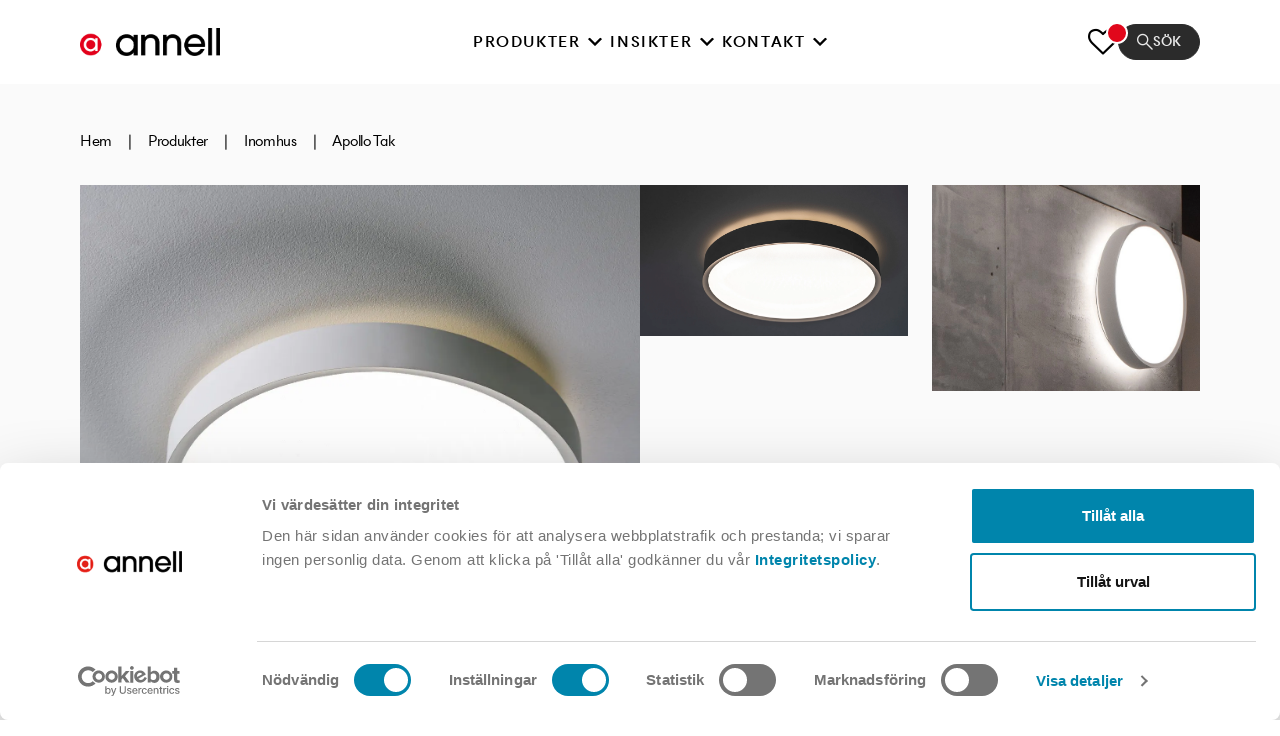

--- FILE ---
content_type: text/html; charset=utf-8
request_url: https://www.annell.se/produkter/apollo-tak/
body_size: 8379
content:

<!DOCTYPE html>
<html lang="sv" class="loading">
<head>
    

        <title>Apollo takarmaturer: Uppt&#xE4;ck ljusl&#xF6;sningar f&#xF6;r ditt hem | Annell</title>
        <link rel="canonical" href="https://www.annell.se/produkter/apollo-tak/" />
        <meta name="description" content="Uppt&#xE4;ck Apollo Tak, en elegant rund LED-armatur f&#xF6;r takmontage med flera storlekar, f&#xE4;rgtemperaturer och ljusreglering. Perfekt f&#xF6;r ditt belysningsprojekt!" />
    <!--Facebook Open Graph-->
    <meta property="og:locale" content="sv" />
        <meta property="og:type" content="Article" />
        <meta property="og:title" content="Apollo takarmaturer: Uppt&#xE4;ck ljusl&#xF6;sningar f&#xF6;r ditt hem | Annell" />
        <meta property="og:description" content="Uppt&#xE4;ck Apollo Tak, en elegant rund LED-armatur f&#xF6;r takmontage med flera storlekar, f&#xE4;rgtemperaturer och ljusreglering. Perfekt f&#xF6;r ditt belysningsprojekt!" />
        <meta property="og:url" content="https://www.annell.se/produkter/apollo-tak/" />
    <meta property="og:site_name" content="Annell" />
        <meta property="og:image" content="https://cdn.annell.se/media/gwel3aer/ledluks_apollo-tak_1.webp" />
        <meta property="og:image:type" content="image/webp" />
        <meta property="og:image:width" content="1333" />
        <meta property="og:image:height" content="1333" />
        <meta property="og:image:alt" content="Ledluks Apollo Tak 1" />
    <!--Twitter Card Data-->
    <meta name="twitter:card" content="summary_large_image" />
        <meta name="twitter:title" content="Apollo takarmaturer: Uppt&#xE4;ck ljusl&#xF6;sningar f&#xF6;r ditt hem | Annell" />
        <meta name="twitter:description" content="Uppt&#xE4;ck Apollo Tak, en elegant rund LED-armatur f&#xF6;r takmontage med flera storlekar, f&#xE4;rgtemperaturer och ljusreglering. Perfekt f&#xF6;r ditt belysningsprojekt!" />
        <meta name="twitter:image" content="https://cdn.annell.se/media/gwel3aer/ledluks_apollo-tak_1.webp" />
        <link rel="image_src" href="https://cdn.annell.se/media/gwel3aer/ledluks_apollo-tak_1.webp" />

<link rel="mask-icon" color="#5bbad5" href="/safari-pinned-tab.svg">
<link rel="apple-touch-icon" sizes="180x180" href="/apple-touch-icon.png">
<link rel="icon" type="image/png" sizes="32x32" href="/favicon-32x32.png">
<link rel="icon" type="image/png" sizes="16x16" href="/favicon-16x16.png">

    

<script>
    ['click', 'scroll', 'mousemove', 'touchstart'].forEach(function(e) {
      window.addEventListener(e, firstInteraction, {
          once: true
      });
    });
    var userInteracted = false;

    function firstInteraction() {
        if (!userInteracted) {
            userInteracted = true;

            const cookieBotScript = document.createElement("script");
            cookieBotScript.id = "Cookiebot";
            cookieBotScript.src = "https://consent.cookiebot.com/uc.js";
            cookieBotScript.setAttribute('data-cbid', "afeff6a1-1460-4ee5-bee7-8290d383ad2c");
            cookieBotScript.setAttribute('data-blockingmode', "auto");
            cookieBotScript.type = "text/javascript";

            document.head.appendChild(cookieBotScript);
        }
    }
</script>


    <style type="text/css">
    html.loading body {
        overflow: hidden;
    }

    html.loading .preloader {
        top: 0;
        left: 0;
        right: 0;
        bottom: 0;
        display: flex;
        justify-content: center;
        align-items: center;
        position: fixed;
        z-index: 999;
        background-color: #fff;
    }

    .preloader {
        display: none;
    }

    .preloader-logo {
        max-width: 180px;
        animation: pulse 2s infinite;
        transform: scale(1);
    }

    .preloader-logo img {
        width: 100%;
    }

    @keyframes pulse {
        0% {
            transform: scale(0.9);
        }

        70% {
            transform: scale(1.15);
        }

        100% {
            transform: scale(0.9);
        }
    }
</style>
    <link rel="preload" as="font" type="font/woff2" crossorigin href="/dist/fonts/NewPanamSkyline-Regular-WebS.woff2" />
    <link rel="preload" as="font" type="font/woff2" crossorigin href="/dist/fonts/NewPanamSkyline-RegularItalic-WebS.woff2" />
    <link rel="preload" as="font" type="font/woff2" crossorigin href="/dist/fonts/NewPanamSkyline-Medium-WebS.woff2" />
    <link rel="preload" as="font" type="font/woff2" crossorigin href="/dist/fonts/NewPanamSkyline-MediumItalic-WebS.woff2" />
    <link rel="preload" as="font" type="font/woff2" crossorigin href="/dist/fonts/NewPanamSkyline-Bold-WebS.woff2" />
    <link rel="preload" as="font" type="font/woff2" crossorigin href="/dist/fonts/NewPanamSkyline-BoldItalic-WebS.woff2" />

    

<script type="application/ld+json">
    {"name":"Annell","url":"https://www.annell.se/","logo":"https://cdn.annell.se/media/5afnortn/annel-main-logo-min.png","email":"info@annell.se","@context":"https://schema.org","@type":"Organization"}
</script>
    

    <script>window.translations = {}</script>
    


<!-- Google Tag Manager -->
<script>(function(w,d,s,l,i){w[l]=w[l]||[];w[l].push({'gtm.start':
new Date().getTime(),event:'gtm.js'});var f=d.getElementsByTagName(s)[0],
j=d.createElement(s),dl=l!='dataLayer'?'&l='+l:'';j.async=true;j.src=
'https://www.googletagmanager.com/gtm.js?id='+i+dl;f.parentNode.insertBefore(j,f);
})(window,document,'script','dataLayer','GTM-5P5JRZTT');</script>
<!-- End Google Tag Manager -->
    <meta id="viewportMeta" name="viewport" content="width=device-width, initial-scale=1, minimum-scale=1" />
    <link rel="stylesheet" href="/dist/vendors.css?_=639048648000000000" />
    <link rel="stylesheet" href="/dist/main.css?_=639048648000000000" />
</head>
<body>
    


<!-- Google Tag Manager (noscript) -->
<noscript><iframe src="https://www.googletagmanager.com/ns.html?id=GTM-5P5JRZTT"
height="0" width="0" style="display:none;visibility:hidden"></iframe></noscript>
<!-- End Google Tag Manager (noscript) -->
    <div class="app">
        

    <div class="preloader">
        <div class="preloader-logo">
            <img src="https://cdn.annell.se/media/uvoh0arz/ane_logo_pos_utan_bakgrund-ny-png-2.png" alt="Annell" title="Annell" />
        </div>
    </div>

<header class="header js-header" id="header">
    <div class="header__container default-content">

            <a class="header__logo" href="/">
                <img src="https://cdn.annell.se/media/uvoh0arz/ane_logo_pos_utan_bakgrund-ny-png-2.png" alt="Annell" title="Annell" />
            </a>

        <nav class="header__nav">
            <ul class="header__nav-list">
                    <li class="header__nav-item ">
                            <a class="header__nav-link" href="#">Produkter</a>
                            <button class="header__dropdown-button js-dropdown-button" aria-label="open-navigation-menu">
                                <svg class="header__dropdown-icon" width="14" height="9" viewBox="0 0 14 9" fill="none" xmlns="http://www.w3.org/2000/svg">
                                    <g clip-path="url(#clip0_917_183)">
                                        <path d="M7 8.63333L0 1.63333L1.63333 0L7 5.36667L12.3667 0L14 1.63333L7 8.63333Z" fill="black" />
                                    </g>
                                    <defs>
                                        <clipPath id="clip0_917_183">
                                            <rect width="14" height="8.63333" fill="white" />
                                        </clipPath>
                                    </defs>
                                </svg>
                            </button>
                            <ul class="header__dropdown-body js-dropdown-body">
                                    <li class="header__nav-subitem">
                                        <a class="header__nav-sublink" href="/kategorier/inomhus/">Inomhus</a>
                                    </li>
                                    <li class="header__nav-subitem">
                                        <a class="header__nav-sublink" href="/kategorier/utomhus/">Utomhus</a>
                                    </li>
                                    <li class="header__nav-subitem">
                                        <a class="header__nav-sublink" href="/kategorier/stad-och-trafik/">Stad och trafik</a>
                                    </li>
                            </ul>
                    </li>
                    <li class="header__nav-item ">
                            <a class="header__nav-link" href="#">Insikter</a>
                            <button class="header__dropdown-button js-dropdown-button" aria-label="open-navigation-menu">
                                <svg class="header__dropdown-icon" width="14" height="9" viewBox="0 0 14 9" fill="none" xmlns="http://www.w3.org/2000/svg">
                                    <g clip-path="url(#clip0_917_183)">
                                        <path d="M7 8.63333L0 1.63333L1.63333 0L7 5.36667L12.3667 0L14 1.63333L7 8.63333Z" fill="black" />
                                    </g>
                                    <defs>
                                        <clipPath id="clip0_917_183">
                                            <rect width="14" height="8.63333" fill="white" />
                                        </clipPath>
                                    </defs>
                                </svg>
                            </button>
                            <ul class="header__dropdown-body js-dropdown-body">
                                    <li class="header__nav-subitem">
                                        <a class="header__nav-sublink" href="/innehallsidor/haallbarhet/">H&#xE5;llbarhet</a>
                                    </li>
                                    <li class="header__nav-subitem">
                                        <a class="header__nav-sublink" href="/event-och-webinar/">Event och webinar</a>
                                    </li>
                                    <li class="header__nav-subitem">
                                        <a class="header__nav-sublink" href="/projekt/">Projekt</a>
                                    </li>
                                    <li class="header__nav-subitem">
                                        <a class="header__nav-sublink" href="/funderingar-och-slutsatser/">Funderingar och slutsatser</a>
                                    </li>
                                    <li class="header__nav-subitem">
                                        <a class="header__nav-sublink" href="/nyheter/">Nyheter</a>
                                    </li>
                                    <li class="header__nav-subitem">
                                        <a class="header__nav-sublink" href="/liten-ordbok/">Liten ordbok</a>
                                    </li>
                                    <li class="header__nav-subitem">
                                        <a class="header__nav-sublink" href="/innehallsidor/om-annell/">Om annell</a>
                                    </li>
                            </ul>
                    </li>
                    <li class="header__nav-item ">
                            <a class="header__nav-link" href="#">Kontakt</a>
                            <button class="header__dropdown-button js-dropdown-button" aria-label="open-navigation-menu">
                                <svg class="header__dropdown-icon" width="14" height="9" viewBox="0 0 14 9" fill="none" xmlns="http://www.w3.org/2000/svg">
                                    <g clip-path="url(#clip0_917_183)">
                                        <path d="M7 8.63333L0 1.63333L1.63333 0L7 5.36667L12.3667 0L14 1.63333L7 8.63333Z" fill="black" />
                                    </g>
                                    <defs>
                                        <clipPath id="clip0_917_183">
                                            <rect width="14" height="8.63333" fill="white" />
                                        </clipPath>
                                    </defs>
                                </svg>
                            </button>
                            <ul class="header__dropdown-body js-dropdown-body">
                                    <li class="header__nav-subitem">
                                        <a class="header__nav-sublink" href="/teamet/">Teamet</a>
                                    </li>
                                    <li class="header__nav-subitem">
                                        <a class="header__nav-sublink" href="/vaara-showroom/">Showroom</a>
                                    </li>
                                    <li class="header__nav-subitem">
                                        <a class="header__nav-sublink" href="/innehallsidor/lediga-tjaenster/">Lediga tj&#xE4;nster</a>
                                    </li>
                            </ul>
                    </li>
            </ul>
        </nav>

        <div class="header__right">
            <a href="/favoriter/" class="header__favorite" aria-label="favorites">
                <span class="icon-heart-o"></span>
                <span class="header__favorite-count js-favorite-count"></span>
            </a>

            <react-search-header views_text="tr&#xE4;ffar"
                                 search_button_text="S&#xF6;k"
                                 placeholder_text="S&#xF6;k"
                                 see_more_text="Visa alla"
                                 empty_results_text="Inga s&#xF6;kresultat hittades f&#xF6;r din fr&#xE5;ga">
            </react-search-header>

            <div class="header__burger-button js-burger-button">
                <span></span>
            </div>
        </div>

        <div class="side-nav js-side-nav">
            <div class="side-nav__header default-content">
                    <a class="side-nav__logo" href="/">
                        <img src="https://cdn.annell.se/media/sqdl1dkx/ane_logo_neg_rgb-min.png" alt="ANE Logo Neg RGB Min" />
                    </a>
                <button class="side-nav__close-button js-close-button" aria-label="close-header-menu"></button>
            </div>

            <ul class="side-nav__list ">
                    <li class="side-nav__item js-sidenav-item">
                        <div class="default-content">
                                <a class="side-nav__link" href="#">Produkter</a>
                                <div class="my-4 divider--small ml-auto"></div>
                                <ul>
                                        <li class="side-nav__subitem">
                                            <a class="side-nav__sublink" href="/kategorier/inomhus/">Inomhus</a>
                                        </li>
                                        <li class="side-nav__subitem">
                                            <a class="side-nav__sublink" href="/kategorier/utomhus/">Utomhus</a>
                                        </li>
                                        <li class="side-nav__subitem">
                                            <a class="side-nav__sublink" href="/kategorier/stad-och-trafik/">Stad och trafik</a>
                                        </li>
                                </ul>
                        </div>
                    </li>
                    <li class="side-nav__item js-sidenav-item">
                        <div class="default-content">
                                <a class="side-nav__link" href="#">Insikter</a>
                                <div class="my-4 divider--small ml-auto"></div>
                                <ul>
                                        <li class="side-nav__subitem">
                                            <a class="side-nav__sublink" href="/innehallsidor/haallbarhet/">H&#xE5;llbarhet</a>
                                        </li>
                                        <li class="side-nav__subitem">
                                            <a class="side-nav__sublink" href="/event-och-webinar/">Event och webinar</a>
                                        </li>
                                        <li class="side-nav__subitem">
                                            <a class="side-nav__sublink" href="/projekt/">Projekt</a>
                                        </li>
                                        <li class="side-nav__subitem">
                                            <a class="side-nav__sublink" href="/funderingar-och-slutsatser/">Funderingar och slutsatser</a>
                                        </li>
                                        <li class="side-nav__subitem">
                                            <a class="side-nav__sublink" href="/nyheter/">Nyheter</a>
                                        </li>
                                        <li class="side-nav__subitem">
                                            <a class="side-nav__sublink" href="/liten-ordbok/">Liten ordbok</a>
                                        </li>
                                        <li class="side-nav__subitem">
                                            <a class="side-nav__sublink" href="/innehallsidor/om-annell/">Om annell</a>
                                        </li>
                                </ul>
                        </div>
                    </li>
                    <li class="side-nav__item js-sidenav-item">
                        <div class="default-content">
                                <a class="side-nav__link" href="#">Kontakt</a>
                                <div class="my-4 divider--small ml-auto"></div>
                                <ul>
                                        <li class="side-nav__subitem">
                                            <a class="side-nav__sublink" href="/teamet/">Teamet</a>
                                        </li>
                                        <li class="side-nav__subitem">
                                            <a class="side-nav__sublink" href="/vaara-showroom/">Showroom</a>
                                        </li>
                                        <li class="side-nav__subitem">
                                            <a class="side-nav__sublink" href="/innehallsidor/lediga-tjaenster/">Lediga tj&#xE4;nster</a>
                                        </li>
                                </ul>
                        </div>
                    </li>
            </ul>
        </div>

    </div>

</header>

        <main>
            

<section class="product-page default-content py-4 md:pt-11 md:pb-16 js-product-page" data-ga-model="{&#xA;  &quot;currency&quot;: &quot;SEK&quot;,&#xA;  &quot;value&quot;: 1,&#xA;  &quot;items&quot;: [&#xA;    {&#xA;      &quot;item_id&quot;: &quot;3228&quot;,&#xA;      &quot;item_name&quot;: &quot;Apollo Tak&quot;,&#xA;      &quot;affiliation&quot;: &quot;Annell&quot;,&#xA;      &quot;item_brand&quot;: &quot;LED Luks&quot;,&#xA;      &quot;item_category&quot;: &quot;Inomhus&quot;,&#xA;      &quot;item_category2&quot;: null,&#xA;      &quot;item_category3&quot;: null,&#xA;      &quot;item_category4&quot;: null,&#xA;      &quot;price&quot;: 1,&#xA;      &quot;quantity&quot;: 1&#xA;    }&#xA;  ]&#xA;}">

    

<div class="breadcrumbs">
            <a class="breadcrumbs__link" href="/">Hem</a>
        <span class="breadcrumbs__divider">|</span>
            <span>Produkter</span>
        <span class="breadcrumbs__divider">|</span>
            <a class="breadcrumbs__link" href="/kategorier/inomhus/">Inomhus</a>
        <span class="breadcrumbs__divider">|</span>
            <span>Apollo Tak</span>
        <span class="breadcrumbs__divider">|</span>
</div>


    <div class="md:hidden">
        <h1 class="product-info__title">Apollo Tak</h1>
            <strong class="product-info__brands">
                <span>LED Luks</span>
            </strong>
        <h3 class="product-info__sub-title text-editor"><p>Rund armatur för montage dikt tak. Två storlekar. Endast nedljus eller med uppljusandel</p></h3>
    </div>

        <div class="product-images">
            <div class="product-images__main-image-area">
                    <a href="https://cdn.annell.se/media/gwel3aer/ledluks_apollo-tak_1.webp" data-alt="Ledluks Apollo Tak 1" class="js-glightbox-image-gallery" data-alt="Ledluks Apollo Tak 1" data-gallery="modal-product-gallery" data-next="N&#xE4;sta" data-prev="Tillbaka" data-counter-first-text="Bild" data-counter-second-text="av">
                        <img class="product-images__image" src="https://cdn.annell.se/media/gwel3aer/ledluks_apollo-tak_1.webp" alt="Ledluks Apollo Tak 1" fetchpriority="high" />
                    </a>
            </div>
            <div class="product-images__secondary-images">
                                    <div class="product-images__secondary-image-area ">
                                            <a href="https://cdn.annell.se/media/ielpafvm/ledluks_apollo-tak_2.webp" data-alt="Ledluks Apollo Tak 2" class="js-glightbox-image-gallery h-auto overflow-hidden block" data-gallery="modal-product-gallery" data-next="N&#xE4;sta" data-prev="Tillbaka" data-counter-first-text="Bild" data-counter-second-text="av">
                                                <img class="product-images__image" src="https://cdn.annell.se/media/ielpafvm/ledluks_apollo-tak_2.webp" alt="Ledluks Apollo Tak 2" loading="lazy" />
                                            </a>
                                    </div>
                                    <div class="product-images__secondary-image-area ">
                                            <a href="https://cdn.annell.se/media/o2lbnbsj/ledluks_apollo-tak_8.webp" data-alt="Ledluks Apollo Tak 8" class="js-glightbox-image-gallery h-auto overflow-hidden block" data-gallery="modal-product-gallery" data-next="N&#xE4;sta" data-prev="Tillbaka" data-counter-first-text="Bild" data-counter-second-text="av">
                                                <img class="product-images__image" src="https://cdn.annell.se/media/o2lbnbsj/ledluks_apollo-tak_8.webp" alt="Ledluks Apollo Tak 8" loading="lazy" />
                                            </a>
                                    </div>
                                    <div class="product-images__secondary-image-area ">
                                            <a href="https://cdn.annell.se/media/enohnh55/ledluks_apollo-tak_4.webp" data-alt="Ledluks Apollo Tak 4" class="js-glightbox-image-gallery h-auto overflow-hidden block" data-gallery="modal-product-gallery" data-next="N&#xE4;sta" data-prev="Tillbaka" data-counter-first-text="Bild" data-counter-second-text="av">
                                                <img class="product-images__image" src="https://cdn.annell.se/media/enohnh55/ledluks_apollo-tak_4.webp" alt="Ledluks Apollo Tak 4" loading="lazy" />
                                            </a>
                                    </div>
                                    <div class="product-images__secondary-image-area ">
                                            <a href="https://cdn.annell.se/media/iqyldae5/ledluks_apollo-tak_9.webp" data-alt="Ledluks Apollo Tak 9" class="js-glightbox-image-gallery h-auto overflow-hidden block" data-gallery="modal-product-gallery" data-next="N&#xE4;sta" data-prev="Tillbaka" data-counter-first-text="Bild" data-counter-second-text="av">
                                                <img class="product-images__image" src="https://cdn.annell.se/media/iqyldae5/ledluks_apollo-tak_9.webp" alt="Ledluks Apollo Tak 9" loading="lazy" />
                                            </a>
                                    </div>
                                    <div class="product-images__secondary-image-area hidden">
                                            <a href="https://cdn.annell.se/media/sbafuczw/ledluks_apollo-tak_3.webp" data-alt="Ledluks Apollo Tak 3" class="js-glightbox-image-gallery h-auto overflow-hidden block" data-gallery="modal-product-gallery" data-next="N&#xE4;sta" data-prev="Tillbaka" data-counter-first-text="Bild" data-counter-second-text="av">
                                                <img class="product-images__image" src="https://cdn.annell.se/media/sbafuczw/ledluks_apollo-tak_3.webp" alt="Ledluks Apollo Tak 3" loading="lazy" />
                                            </a>
                                    </div>

                    <button id="openGalleryBtn" class="product-images__gallery-button btn btn--filled-white shadow-md bg-white">
                        Alla bilder
                    </button>
            </div>

        </div>

    <react-product-favorite
        id="3228"
        button_text="L&#xE4;gg till som favorit"
        is_in_favorites="false"
        class="block mb-8 md:hidden md:mb-0"
        ga_model="{&#xA;  &quot;currency&quot;: &quot;SEK&quot;,&#xA;  &quot;value&quot;: 1,&#xA;  &quot;items&quot;: [&#xA;    {&#xA;      &quot;item_id&quot;: &quot;3228&quot;,&#xA;      &quot;item_name&quot;: &quot;Apollo Tak&quot;,&#xA;      &quot;affiliation&quot;: &quot;Annell&quot;,&#xA;      &quot;item_brand&quot;: &quot;LED Luks&quot;,&#xA;      &quot;item_category&quot;: &quot;Inomhus&quot;,&#xA;      &quot;item_category2&quot;: null,&#xA;      &quot;item_category3&quot;: null,&#xA;      &quot;item_category4&quot;: null,&#xA;      &quot;price&quot;: 1,&#xA;      &quot;quantity&quot;: 1&#xA;    }&#xA;  ]&#xA;}"
    >
    </react-product-favorite>

    <div class="product-info">
        <div class="product-info__details-column">

            <div class="hidden md:block">
                <h1 class="product-info__title">Apollo Tak</h1>
                    <strong class="product-info__brands">
                        <span>LED Luks</span>
                    </strong>
                <h3 class="product-info__sub-title text-editor"><p>Rund armatur för montage dikt tak. Två storlekar. Endast nedljus eller med uppljusandel</p></h3>
            </div>
            
                <div class="product-info__short-description">

                    <div class="text-editor mb-1 md:mb-0">
                        <p>När ljuset får komma i första hand</p>
                    </div>
                        <img class="product-info__progress" src="https://cdn.annell.se/media/psukflqm/slider-04.webp" alt="En gr&#xE5;skalegradientstapel str&#xE4;cker sig horisontellt. I mitten finns en cirkel som inneh&#xE5;ller &quot;@&quot;-symbolen. " />
                </div>
            <div class="product-info__detailed-description js-popup">
                <div class="product-info__height-area js-height" data-height="390">
                    <div class="text-editor">
                        <p>Lågbyggande armatur med liten distans för utanpåliggande montage</p><ul><li> Två storlekar Ø450 och Ø680mm</li><li> Med eller utan uppljusandel</li><li> Matt vit eller svart lack</li><li> Något förhöjd ljusöppning med opalvit akryl alternativt mikroprisma DOP med tunn opalvit överliggande film för god ljuskomfort</li><li> 2700K, 3000K, 4000K eller 5000K</li><li> Ra &gt;80 eller &gt;90</li><li> Ljusreglering via DALI eller Casambi</li></ul>
                    </div>
                </div>
                <div class="product-info__description-opener js-toggle">
                    <span class="icon-chevron-down"></span>
                </div>
            </div>
        </div>
        <div class="product-info__characteristics-column">
            <react-product-favorite
                id="3228"
                button_text="L&#xE4;gg till som favorit"
                is_in_favorites="false"
                class="hidden md:block md:mb-10"
                ga_model="{&#xA;  &quot;currency&quot;: &quot;SEK&quot;,&#xA;  &quot;value&quot;: 1,&#xA;  &quot;items&quot;: [&#xA;    {&#xA;      &quot;item_id&quot;: &quot;3228&quot;,&#xA;      &quot;item_name&quot;: &quot;Apollo Tak&quot;,&#xA;      &quot;affiliation&quot;: &quot;Annell&quot;,&#xA;      &quot;item_brand&quot;: &quot;LED Luks&quot;,&#xA;      &quot;item_category&quot;: &quot;Inomhus&quot;,&#xA;      &quot;item_category2&quot;: null,&#xA;      &quot;item_category3&quot;: null,&#xA;      &quot;item_category4&quot;: null,&#xA;      &quot;price&quot;: 1,&#xA;      &quot;quantity&quot;: 1&#xA;    }&#xA;  ]&#xA;}"
            >
            </react-product-favorite>
            <dl class="product-info__characteristics">
                    <dt class="product-info__characteristic-name">Montage</dt>
                    <dd class="product-info__characteristic-value">
                            <span>Tak utanp&#xE5;liggande</span>
                    </dd>
                    <dt class="product-info__characteristic-name">Form</dt>
                    <dd class="product-info__characteristic-value">
                            <span>Rund</span>
                    </dd>
                    <dt class="product-info__characteristic-name">Ljusfl&#xF6;de (lm)</dt>
                    <dd class="product-info__characteristic-value">
                            <span>1500-2999</span>
                            <span>3000-4999</span>
                            <span>&gt;5000</span>
                    </dd>
                    <dt class="product-info__characteristic-name">F&#xE4;rgtemperatur (K)</dt>
                    <dd class="product-info__characteristic-value">
                            <span>2700</span>
                            <span>3000</span>
                            <span>4000</span>
                    </dd>
                    <dt class="product-info__characteristic-name">Ra-index</dt>
                    <dd class="product-info__characteristic-value">
                            <span>80&#x2B;</span>
                            <span>90&#x2B;</span>
                    </dd>
                    <dt class="product-info__characteristic-name">Optik/Ljusbild</dt>
                    <dd class="product-info__characteristic-value">
                            <span>Diffus</span>
                    </dd>
                    <dt class="product-info__characteristic-name">Ljusf&#xF6;rdelning</dt>
                    <dd class="product-info__characteristic-value">
                            <span>Direkt</span>
                            <span>Direkt/indirekt</span>
                    </dd>
                    <dt class="product-info__characteristic-name">Ljusk&#xE4;lla</dt>
                    <dd class="product-info__characteristic-value">
                            <span>LED</span>
                    </dd>
                    <dt class="product-info__characteristic-name">Styrning</dt>
                    <dd class="product-info__characteristic-value">
                            <span>Dali</span>
                            <span>Casambi</span>
                            <span>On/off</span>
                    </dd>
            </dl>
            <div class="product-info__prepare">
                    <h3 class="product-info__prepare-title">
                            <img src="https://cdn.annell.se/media/3pdisflk/goer-klart-din-armatur-icon-min.webp" alt="En korsad skruvmejsel och hammare &#xE4;r avbildade inuti en cirkel, som symboliserar verktyg f&#xF6;r konstruktion eller reparation, mot en vanlig, vit bakgrund." />
                        G&#xF6;r klart din armatur
                    </h3>
                    <div class="product-info__prepare-description">
                        <div class="text-editor">
                            <p>Det finns många valmöjligheter och lösningar för denna produkt. Med några enkla klick hittar du mer information - som kanske ljusfiler eller montageanvisningar - och väljer rätt produkt för ditt projekt.</p>
                        </div>
                    </div>
                            <a class="btn btn--filled mr-4 mb-5 px-3 py-2.5 tracking-normal md:text-base md:px-6 md:py-3" href="https://www.ledluks.com/products/apollo/" target="_blank">Apollo</a>
            </div>
        </div>
    </div>

</section>

    <section class="popular-products mb-6 md:mb-10">
        <div class="popular-products__container default-content px-4 lg:px-8 bg-white pt-3 pb-8 md:pt-9 md:pb-12">
            <h2 class="section-title mb-2 md:mb-7">Toppval</h2>

            <div class="grid grid-cols-2 gap-4 md:grid-cols-4 md:gap-6">
                        <react-product-card
                            id="3229"
                            name="Apollo Pendel"
                            image="https://cdn.annell.se/media/eypnv1as/ledluks_apollo-pendel_1.webp"
                            url="/produkter/apollo-pendel/"
                            is_in_favorites="false"
                            show_favorite_button="true"
                            ga_model="{&#xA;  &quot;currency&quot;: &quot;SEK&quot;,&#xA;  &quot;value&quot;: 1,&#xA;  &quot;items&quot;: [&#xA;    {&#xA;      &quot;item_id&quot;: &quot;3229&quot;,&#xA;      &quot;item_name&quot;: &quot;Apollo Pendel&quot;,&#xA;      &quot;affiliation&quot;: &quot;Annell&quot;,&#xA;      &quot;item_brand&quot;: &quot;LED Luks&quot;,&#xA;      &quot;item_category&quot;: &quot;Inomhus&quot;,&#xA;      &quot;item_category2&quot;: null,&#xA;      &quot;item_category3&quot;: null,&#xA;      &quot;item_category4&quot;: null,&#xA;      &quot;price&quot;: 1,&#xA;      &quot;quantity&quot;: 1&#xA;    }&#xA;  ]&#xA;}">
                        </react-product-card>
                        <react-product-card
                            id="3248"
                            name="Sky"
                            image="https://cdn.annell.se/media/uconuom2/arkoslight_sky_1.webp"
                            url="/produkter/sky/"
                            is_in_favorites="false"
                            show_favorite_button="true"
                            ga_model="{&#xA;  &quot;currency&quot;: &quot;SEK&quot;,&#xA;  &quot;value&quot;: 1,&#xA;  &quot;items&quot;: [&#xA;    {&#xA;      &quot;item_id&quot;: &quot;3248&quot;,&#xA;      &quot;item_name&quot;: &quot;Sky&quot;,&#xA;      &quot;affiliation&quot;: &quot;Annell&quot;,&#xA;      &quot;item_brand&quot;: &quot;Arkoslight&quot;,&#xA;      &quot;item_category&quot;: &quot;Inomhus&quot;,&#xA;      &quot;item_category2&quot;: null,&#xA;      &quot;item_category3&quot;: null,&#xA;      &quot;item_category4&quot;: null,&#xA;      &quot;price&quot;: 1,&#xA;      &quot;quantity&quot;: 1&#xA;    }&#xA;  ]&#xA;}">
                        </react-product-card>
                        <react-product-card
                            id="3274"
                            name="Onplana"
                            image="https://cdn.annell.se/media/myqb3web/trilux_onplana_1.webp"
                            url="/produkter/onplana/"
                            is_in_favorites="false"
                            show_favorite_button="true"
                            ga_model="{&#xA;  &quot;currency&quot;: &quot;SEK&quot;,&#xA;  &quot;value&quot;: 1,&#xA;  &quot;items&quot;: [&#xA;    {&#xA;      &quot;item_id&quot;: &quot;3274&quot;,&#xA;      &quot;item_name&quot;: &quot;Onplana&quot;,&#xA;      &quot;affiliation&quot;: &quot;Annell&quot;,&#xA;      &quot;item_brand&quot;: &quot;Trilux&quot;,&#xA;      &quot;item_category&quot;: &quot;Inomhus&quot;,&#xA;      &quot;item_category2&quot;: null,&#xA;      &quot;item_category3&quot;: null,&#xA;      &quot;item_category4&quot;: null,&#xA;      &quot;price&quot;: 1,&#xA;      &quot;quantity&quot;: 1&#xA;    }&#xA;  ]&#xA;}">
                        </react-product-card>
                        <react-product-card
                            id="3221"
                            name="Flavia"
                            image="https://cdn.annell.se/media/uehjh1ur/bega_flavia_1.webp"
                            url="/produkter/flavia/"
                            is_in_favorites="false"
                            show_favorite_button="true"
                            ga_model="{&#xA;  &quot;currency&quot;: &quot;SEK&quot;,&#xA;  &quot;value&quot;: 1,&#xA;  &quot;items&quot;: [&#xA;    {&#xA;      &quot;item_id&quot;: &quot;3221&quot;,&#xA;      &quot;item_name&quot;: &quot;Flavia&quot;,&#xA;      &quot;affiliation&quot;: &quot;Annell&quot;,&#xA;      &quot;item_brand&quot;: &quot;Bega&quot;,&#xA;      &quot;item_category&quot;: &quot;Inomhus&quot;,&#xA;      &quot;item_category2&quot;: null,&#xA;      &quot;item_category3&quot;: null,&#xA;      &quot;item_category4&quot;: null,&#xA;      &quot;price&quot;: 1,&#xA;      &quot;quantity&quot;: 1&#xA;    }&#xA;  ]&#xA;}">
                        </react-product-card>
            </div>
        </div>
    </section>


<react-question-form 
    id="3228"
    form_title="Har du fr&#xE5;gor om produkten? Skriv till oss."
    name_label="F&#xF6;rnamn:"
    lastname_label="Efternamn:"
    email_label="Email*"
    message_label="Skriv ett meddelande*"
    button_text="Skicka"

    success_title="Tack f&#xF6;r ditt meddelande! "
    success_description="&lt;p&gt;Vi &#xE4;r glada att du h&#xF6;rde av dig och vi kommer att &#xE5;terkomma till dig inom kort.&lt;/p&gt;&#xA;&lt;p&gt;&amp;nbsp;&lt;/p&gt;&#xA;&lt;p&gt;Ha en fantastisk dag!&lt;/p&gt;"
    email_required_text="Ange v&#xE4;nligen en giltig e-postadress"
    message_required_text="V&#xE4;nligen skriv ett meddelande"
    error_text="N&#xE5;got gick fel. V&#xE4;nligen f&#xF6;rs&#xF6;k igen senare."

    general_title="Kontakta en s&#xE4;ljare"
    contacts_button_url="/teamet/"
    contacts_button_text="Till s&#xE4;ljaren">
</react-question-form>

        </main>
        

<div class="contacts js-contacts">
    <div class="contacts__contact-us">
        <div class="contacts__inner-area">
            <span class="contacts__title-icon icon-hands"></span>
            <h2 class="contacts__title">
                Kontakta oss
            </h2>
            <div class="contacts__email">
                e-mail: <a href="/cdn-cgi/l/email-protection#3e575058517e5f50505b5252104d5b"><span class="__cf_email__" data-cfemail="7910171f16391817171c1515570a1c">[email&#160;protected]</span></a>
            </div>
            <div class="contacts__phone">
                tel: <a href="tel:08-442 90 00">08-442 90 00</a>
            </div>
        </div>
    </div>
    <div class="contacts__newsletter">
            <div class="contacts__inner-area">
                <span class="contacts__title-icon icon-mail"></span>
                <h2 class="contacts__title">
                    Nyhetsbrev
                </h2>
                <h3 class="contacts__sub-title">
                    H&#xE5;ll dig uppdaterad om det senaste inom ljusets v&#xE4;rld!
                </h3>
                <form class="subscribe-form js-subscribe-form" method="POST" action="https://gansub.com/s/yeiW/">
                    <input type="hidden" name="gan_repeat_email" />
                    <input class="subscribe-form__input" type="text" id="email" name="email" placeholder="Skriv din mailadress" />

                    <button class="subscribe-form__submit" type="submit" aria-label="subscribe-news">
                        <span class="icon-arrow-right" />
                    </button>
                </form>
            </div>
    </div>
</div>

<footer class="footer">
    <div class="footer__container default-content">

        <div class="footer__grid">

            <div class="footer__left-content">
                    <div class="footer__logo">
                        <img src="https://cdn.annell.se/media/sqdl1dkx/ane_logo_neg_rgb-min.png" alt="ANE Logo Neg RGB Min" loading="lazy" />
                    </div>
                <div class="footer__description">
                    
                </div>
            </div>

            <div class="footer__right-content">
                        <div class="footer__right-content-column">
                            <p class="footer__column-title">Produkter</p>
                            <div class="divider--small my-3 md:my-7"></div>
                                <ul class="footer__nav-list">
                                        <li><a class="footer__nav-link" href="/kategorier/inomhus/">Inomhus</a></li>
                                        <li><a class="footer__nav-link" href="/kategorier/utomhus/">Utomhus</a></li>
                                        <li><a class="footer__nav-link" href="/kategorier/stad-och-trafik/">Stad och Trafik</a></li>
                                </ul>
                        </div>
                        <div class="footer__right-content-column">
                            <p class="footer__column-title">Insikter</p>
                            <div class="divider--small my-3 md:my-7"></div>
                                <ul class="footer__nav-list">
                                        <li><a class="footer__nav-link" href="/innehallsidor/haallbarhet/">H&#xE5;llbarhet</a></li>
                                        <li><a class="footer__nav-link" href="/projekt/">Projekt</a></li>
                                        <li><a class="footer__nav-link" href="/event-och-webinar/">Event &amp; Webinar</a></li>
                                        <li><a class="footer__nav-link" href="/funderingar-och-slutsatser/">Funderingar &amp; Slutsatser</a></li>
                                        <li><a class="footer__nav-link" href="/nyheter/">Nyheter</a></li>
                                        <li><a class="footer__nav-link" href="/liten-ordbok/">Liten ordbok</a></li>
                                        <li><a class="footer__nav-link" href="/innehallsidor/om-annell/">Om Annell</a></li>
                                </ul>
                        </div>
                        <div class="footer__right-content-column">
                            <p class="footer__column-title">Kontakt</p>
                            <div class="divider--small my-3 md:my-7"></div>
                                <ul class="footer__nav-list">
                                        <li><a class="footer__nav-link" href="/teamet/">Team</a></li>
                                        <li><a class="footer__nav-link" href="/vaara-showroom/">Showroom</a></li>
                                </ul>
                        </div>
                        <div class="footer__right-content-column">
                            <p class="footer__column-title">Social</p>
                            <div class="divider--small my-3 md:my-7"></div>
                                <ul class="footer__nav-list">
                                        <li><a class="footer__nav-link" href="https://www.linkedin.com/company/annell-ljus-och-form-ab/mycompany/" target="_blank">LinkedIn</a></li>
                                        <li><a class="footer__nav-link" href="https://www.facebook.com/annellljus/" target="_blank">Facebook</a></li>
                                        <li><a class="footer__nav-link" href="https://www.instagram.com/annelljus" target="_blank">Instagram</a></li>
                                </ul>
                        </div>
                        <div class="footer__right-content-column">
                            <p class="footer__column-title">Villkor &amp; Policy</p>
                            <div class="divider--small my-3 md:my-7"></div>
                                <ul class="footer__nav-list">
                                        <li><a class="footer__nav-link" href="https://cdn.annell.se/media/ujqnxaay/haallbarhetspolicy_2023.pdf" target="_blank">H&#xE5;llbarhet</a></li>
                                        <li><a class="footer__nav-link" href="https://cdn.annell.se/media/uhbmcz2k/kvalitetspolicy_2023.pdf" target="_blank">Kvalitetspolicy</a></li>
                                        <li><a class="footer__nav-link" href="https://cdn.annell.se/media/p3apgicg/arbetsmiljoepolicy_2023.pdf" target="_blank">Arbetsmilj&#xF6;</a></li>
                                        <li><a class="footer__nav-link" href="https://cdn.annell.se/media/vczbk33w/code-of-conduct_2023.pdf" target="_blank">Code of Conduct</a></li>
                                        <li><a class="footer__nav-link" href="https://cdn.annell.se/media/owukq0ev/allmaenna-villkor_20221102.pdf" target="_blank">Allm&#xE4;nna villkor</a></li>
                                        <li><a class="footer__nav-link" href="https://cdn.annell.se/media/u23fqc0q/integritetspolicy_2023.pdf" target="_blank">Integritet</a></li>
                                        <li><a class="footer__nav-link" href="https://cdn.annell.se/media/x2bpzotu/cookie-policy-annell_pdf.pdf" target="_blank">Cookie</a></li>
                                </ul>
                        </div>
            </div>

        </div>

        <hr class="border-primary-600/30" />

            <div class="footer__logo mt-8 md:hidden">
                <img src="https://cdn.annell.se/media/sqdl1dkx/ane_logo_neg_rgb-min.png" alt="ANE Logo Neg RGB Min" loading="lazy" />
            </div>
        <div class="footer__description md:hidden text-editor">
            
        </div>

        <p class="footer__copyright ">&#xA9; 2025 Annell. All rights reserved.</p>
    </div>
</footer>

        
<script data-cfasync="false" src="/cdn-cgi/scripts/5c5dd728/cloudflare-static/email-decode.min.js"></script><script>
    window.addEventListener("reactComponentLoaded", (event) => {
        if (checkAlreadyLoadedRecaptcha()) return;
        
        const componentInputs = event.detail.current.querySelectorAll('input, textarea, select')
        componentInputs.forEach((input) => {
            input.addEventListener("focus", loadRecaptcha);
        })
    })

    function loadRecaptcha() {
        addRecaptchaScript()
        .then(() => {
            grecaptcha.ready(function () {

                var InitReCaptcha = function () {
                    var recapchaElements = document.getElementsByName('Recaptcha');
                    var elements = Array.prototype.slice.call(recapchaElements);
                    var recaptchaIsSet = elements.length > 0 && elements.every(x => x.value);
                    if (!recaptchaIsSet) {
                        grecaptcha.execute('6LdfjbAqAAAAAGXUSC1MAPpSP5pq_Iu9YfFtzkvH', { action: 'submit' }).then(function (token) {
                            elements.map(x => {
                            x.value = token;
                            })
                        })
                    }
                }

                new MutationObserver(function (mutations_list) { InitReCaptcha(); }).observe(document.querySelector("body"), { subtree: true, childList: true });

                window.fetch = new Proxy(window.fetch, {
                    apply(actualFetch, that, args) {
                        const result = Reflect.apply(actualFetch, that, args);
                        result.then((response) => {
                            if (!args.some(x => x?.body && x?.body?.toString().toLowerCase().includes('recaptcha'))) {
                                return;
                            }

                            document.getElementsByName("Recaptcha").forEach((x) => (x.value = ""));

                            InitReCaptcha();

                        });
                        return result;
                    }
                });

                InitReCaptcha();
            })

            removeAllListeners();
        })
    }

    function addRecaptchaScript() {
        return new Promise((resolve, reject) => {
            const script = document.createElement('script');
            script.src = "https://www.google.com/recaptcha/api.js?render=6LdfjbAqAAAAAGXUSC1MAPpSP5pq_Iu9YfFtzkvH";
            script.onload = () => {
                resolve();
            };
            script.onerror = () => {
                reject(new Error('Failed to load the script'));
            };

            document.body.appendChild(script);
        });
    }

    function checkAlreadyLoadedRecaptcha() {
        const scripts = Array.from(document.getElementsByTagName('script'));
        return scripts.find((script) => script.src.includes('recaptcha'));
    }

    function removeAllListeners() {
        const allRecaptchaRequiredInputs = document.querySelectorAll("[data-recaptcha-required='true']");
        allRecaptchaRequiredInputs.forEach((input) => {
            input.removeEventListener("focus", loadRecaptcha)
        })
    }

</script>


    </div>
    



    <script id="scripts" defer src="/dist/vendors.js?_=639048648000000000"></script>
    <script id="scripts" defer src="/dist/main.js?_=639048648000000000"></script>
<script defer src="https://static.cloudflareinsights.com/beacon.min.js/vcd15cbe7772f49c399c6a5babf22c1241717689176015" integrity="sha512-ZpsOmlRQV6y907TI0dKBHq9Md29nnaEIPlkf84rnaERnq6zvWvPUqr2ft8M1aS28oN72PdrCzSjY4U6VaAw1EQ==" data-cf-beacon='{"version":"2024.11.0","token":"4d2d9f6bdc1440e69a6f52002a4bb30c","r":1,"server_timing":{"name":{"cfCacheStatus":true,"cfEdge":true,"cfExtPri":true,"cfL4":true,"cfOrigin":true,"cfSpeedBrain":true},"location_startswith":null}}' crossorigin="anonymous"></script>
</body>
</html>


--- FILE ---
content_type: text/javascript
request_url: https://www.annell.se/dist/main.js?_=639048648000000000
body_size: 25887
content:
/*! For license information please see main.js.LICENSE.txt */
(()=>{"use strict";var t,e={618:(t,e,r)=>{function n(t){return n="function"==typeof Symbol&&"symbol"==typeof Symbol.iterator?function(t){return typeof t}:function(t){return t&&"function"==typeof Symbol&&t.constructor===Symbol&&t!==Symbol.prototype?"symbol":typeof t},n(t)}function o(){o=function(){return e};var t,e={},r=Object.prototype,a=r.hasOwnProperty,i=Object.defineProperty||function(t,e,r){t[e]=r.value},c="function"==typeof Symbol?Symbol:{},l=c.iterator||"@@iterator",u=c.asyncIterator||"@@asyncIterator",s=c.toStringTag||"@@toStringTag";function f(t,e,r){return Object.defineProperty(t,e,{value:r,enumerable:!0,configurable:!0,writable:!0}),t[e]}try{f({},"")}catch(t){f=function(t,e,r){return t[e]=r}}function h(t,e,r,n){var o=e&&e.prototype instanceof b?e:b,a=Object.create(o.prototype),c=new T(n||[]);return i(a,"_invoke",{value:O(t,r,c)}),a}function m(t,e,r){try{return{type:"normal",arg:t.call(e,r)}}catch(t){return{type:"throw",arg:t}}}e.wrap=h;var p="suspendedStart",v="suspendedYield",y="executing",d="completed",g={};function b(){}function w(){}function E(){}var _={};f(_,l,(function(){return this}));var S=Object.getPrototypeOf,x=S&&S(S(I([])));x&&x!==r&&a.call(x,l)&&(_=x);var L=E.prototype=b.prototype=Object.create(_);function j(t){["next","throw","return"].forEach((function(e){f(t,e,(function(t){return this._invoke(e,t)}))}))}function N(t,e){function r(o,i,c,l){var u=m(t[o],t,i);if("throw"!==u.type){var s=u.arg,f=s.value;return f&&"object"==n(f)&&a.call(f,"__await")?e.resolve(f.__await).then((function(t){r("next",t,c,l)}),(function(t){r("throw",t,c,l)})):e.resolve(f).then((function(t){s.value=t,c(s)}),(function(t){return r("throw",t,c,l)}))}l(u.arg)}var o;i(this,"_invoke",{value:function(t,n){function a(){return new e((function(e,o){r(t,n,e,o)}))}return o=o?o.then(a,a):a()}})}function O(e,r,n){var o=p;return function(a,i){if(o===y)throw new Error("Generator is already running");if(o===d){if("throw"===a)throw i;return{value:t,done:!0}}for(n.method=a,n.arg=i;;){var c=n.delegate;if(c){var l=k(c,n);if(l){if(l===g)continue;return l}}if("next"===n.method)n.sent=n._sent=n.arg;else if("throw"===n.method){if(o===p)throw o=d,n.arg;n.dispatchException(n.arg)}else"return"===n.method&&n.abrupt("return",n.arg);o=y;var u=m(e,r,n);if("normal"===u.type){if(o=n.done?d:v,u.arg===g)continue;return{value:u.arg,done:n.done}}"throw"===u.type&&(o=d,n.method="throw",n.arg=u.arg)}}}function k(e,r){var n=r.method,o=e.iterator[n];if(o===t)return r.delegate=null,"throw"===n&&e.iterator.return&&(r.method="return",r.arg=t,k(e,r),"throw"===r.method)||"return"!==n&&(r.method="throw",r.arg=new TypeError("The iterator does not provide a '"+n+"' method")),g;var a=m(o,e.iterator,r.arg);if("throw"===a.type)return r.method="throw",r.arg=a.arg,r.delegate=null,g;var i=a.arg;return i?i.done?(r[e.resultName]=i.value,r.next=e.nextLoc,"return"!==r.method&&(r.method="next",r.arg=t),r.delegate=null,g):i:(r.method="throw",r.arg=new TypeError("iterator result is not an object"),r.delegate=null,g)}function A(t){var e={tryLoc:t[0]};1 in t&&(e.catchLoc=t[1]),2 in t&&(e.finallyLoc=t[2],e.afterLoc=t[3]),this.tryEntries.push(e)}function P(t){var e=t.completion||{};e.type="normal",delete e.arg,t.completion=e}function T(t){this.tryEntries=[{tryLoc:"root"}],t.forEach(A,this),this.reset(!0)}function I(e){if(e||""===e){var r=e[l];if(r)return r.call(e);if("function"==typeof e.next)return e;if(!isNaN(e.length)){var o=-1,i=function r(){for(;++o<e.length;)if(a.call(e,o))return r.value=e[o],r.done=!1,r;return r.value=t,r.done=!0,r};return i.next=i}}throw new TypeError(n(e)+" is not iterable")}return w.prototype=E,i(L,"constructor",{value:E,configurable:!0}),i(E,"constructor",{value:w,configurable:!0}),w.displayName=f(E,s,"GeneratorFunction"),e.isGeneratorFunction=function(t){var e="function"==typeof t&&t.constructor;return!!e&&(e===w||"GeneratorFunction"===(e.displayName||e.name))},e.mark=function(t){return Object.setPrototypeOf?Object.setPrototypeOf(t,E):(t.__proto__=E,f(t,s,"GeneratorFunction")),t.prototype=Object.create(L),t},e.awrap=function(t){return{__await:t}},j(N.prototype),f(N.prototype,u,(function(){return this})),e.AsyncIterator=N,e.async=function(t,r,n,o,a){void 0===a&&(a=Promise);var i=new N(h(t,r,n,o),a);return e.isGeneratorFunction(r)?i:i.next().then((function(t){return t.done?t.value:i.next()}))},j(L),f(L,s,"Generator"),f(L,l,(function(){return this})),f(L,"toString",(function(){return"[object Generator]"})),e.keys=function(t){var e=Object(t),r=[];for(var n in e)r.push(n);return r.reverse(),function t(){for(;r.length;){var n=r.pop();if(n in e)return t.value=n,t.done=!1,t}return t.done=!0,t}},e.values=I,T.prototype={constructor:T,reset:function(e){if(this.prev=0,this.next=0,this.sent=this._sent=t,this.done=!1,this.delegate=null,this.method="next",this.arg=t,this.tryEntries.forEach(P),!e)for(var r in this)"t"===r.charAt(0)&&a.call(this,r)&&!isNaN(+r.slice(1))&&(this[r]=t)},stop:function(){this.done=!0;var t=this.tryEntries[0].completion;if("throw"===t.type)throw t.arg;return this.rval},dispatchException:function(e){if(this.done)throw e;var r=this;function n(n,o){return c.type="throw",c.arg=e,r.next=n,o&&(r.method="next",r.arg=t),!!o}for(var o=this.tryEntries.length-1;o>=0;--o){var i=this.tryEntries[o],c=i.completion;if("root"===i.tryLoc)return n("end");if(i.tryLoc<=this.prev){var l=a.call(i,"catchLoc"),u=a.call(i,"finallyLoc");if(l&&u){if(this.prev<i.catchLoc)return n(i.catchLoc,!0);if(this.prev<i.finallyLoc)return n(i.finallyLoc)}else if(l){if(this.prev<i.catchLoc)return n(i.catchLoc,!0)}else{if(!u)throw new Error("try statement without catch or finally");if(this.prev<i.finallyLoc)return n(i.finallyLoc)}}}},abrupt:function(t,e){for(var r=this.tryEntries.length-1;r>=0;--r){var n=this.tryEntries[r];if(n.tryLoc<=this.prev&&a.call(n,"finallyLoc")&&this.prev<n.finallyLoc){var o=n;break}}o&&("break"===t||"continue"===t)&&o.tryLoc<=e&&e<=o.finallyLoc&&(o=null);var i=o?o.completion:{};return i.type=t,i.arg=e,o?(this.method="next",this.next=o.finallyLoc,g):this.complete(i)},complete:function(t,e){if("throw"===t.type)throw t.arg;return"break"===t.type||"continue"===t.type?this.next=t.arg:"return"===t.type?(this.rval=this.arg=t.arg,this.method="return",this.next="end"):"normal"===t.type&&e&&(this.next=e),g},finish:function(t){for(var e=this.tryEntries.length-1;e>=0;--e){var r=this.tryEntries[e];if(r.finallyLoc===t)return this.complete(r.completion,r.afterLoc),P(r),g}},catch:function(t){for(var e=this.tryEntries.length-1;e>=0;--e){var r=this.tryEntries[e];if(r.tryLoc===t){var n=r.completion;if("throw"===n.type){var o=n.arg;P(r)}return o}}throw new Error("illegal catch attempt")},delegateYield:function(e,r,n){return this.delegate={iterator:I(e),resultName:r,nextLoc:n},"next"===this.method&&(this.arg=t),g}},e}function a(t,e,r,n,o,a,i){try{var c=t[a](i),l=c.value}catch(t){return void r(t)}c.done?e(l):Promise.resolve(l).then(n,o)}function i(t){return function(){var e=this,r=arguments;return new Promise((function(n,o){var i=t.apply(e,r);function c(t){a(i,n,o,c,l,"next",t)}function l(t){a(i,n,o,c,l,"throw",t)}c(void 0)}))}}var c=function(){var t=i(o().mark((function t(e){var r;return o().wrap((function(t){for(;;)switch(t.prev=t.next){case 0:return t.next=2,fetch("/umbraco/api/project/getfilteredprojects/?".concat(e));case 2:if((r=t.sent).ok){t.next=5;break}throw new Error;case 5:return t.abrupt("return",r.json());case 6:case"end":return t.stop()}}),t)})));return function(e){return t.apply(this,arguments)}}(),l=function(){var t=i(o().mark((function t(e,r){var n;return o().wrap((function(t){for(;;)switch(t.prev=t.next){case 0:return t.next=2,fetch("/umbraco/api/product/getproductpreviewsofcategory?".concat(e).concat(r||""));case 2:if((n=t.sent).ok){t.next=5;break}throw new Error;case 5:return t.abrupt("return",n.json());case 6:case"end":return t.stop()}}),t)})));return function(e,r){return t.apply(this,arguments)}}(),u=function(){var t=i(o().mark((function t(e,r){var n;return o().wrap((function(t){for(;;)switch(t.prev=t.next){case 0:return t.next=2,fetch("/umbraco/api/product/getFiltersListOfCategory?".concat(e).concat(r||""));case 2:if((n=t.sent).ok){t.next=5;break}throw new Error;case 5:return t.abrupt("return",n.json());case 6:case"end":return t.stop()}}),t)})));return function(e,r){return t.apply(this,arguments)}}(),s=function(){var t=i(o().mark((function t(e){var r;return o().wrap((function(t){for(;;)switch(t.prev=t.next){case 0:return t.next=2,fetch("/umbraco/api/Article/GetFilteredArticles?".concat(e));case 2:if((r=t.sent).ok){t.next=5;break}throw new Error;case 5:return t.abrupt("return",r.json());case 6:case"end":return t.stop()}}),t)})));return function(e){return t.apply(this,arguments)}}(),f=function(){var t=i(o().mark((function t(e){var r;return o().wrap((function(t){for(;;)switch(t.prev=t.next){case 0:return t.next=2,fetch("/umbraco/api/newsletterSubscription/Subscribe",{method:"POST",headers:{"Content-Type":"application/json"},body:JSON.stringify(e)});case 2:if((r=t.sent).ok){t.next=7;break}return t.next=6,r.text();case 6:throw t.sent;case 7:return t.abrupt("return",r.text());case 8:case"end":return t.stop()}}),t)})));return function(e){return t.apply(this,arguments)}}(),h=function(){var t=i(o().mark((function t(e){var r;return o().wrap((function(t){for(;;)switch(t.prev=t.next){case 0:return t.next=2,fetch("/umbraco/api/news/getnews?".concat(e));case 2:if((r=t.sent).ok){t.next=5;break}throw new Error;case 5:return t.abrupt("return",r.json());case 6:case"end":return t.stop()}}),t)})));return function(e){return t.apply(this,arguments)}}(),m=function(){var t=i(o().mark((function t(e){var r;return o().wrap((function(t){for(;;)switch(t.prev=t.next){case 0:return t.next=2,fetch("/umbraco/api/Favorites/Upsert",{method:"POST",headers:{"Content-Type":"application/json"},body:JSON.stringify(e)});case 2:if((r=t.sent).ok){t.next=5;break}throw new Error;case 5:return t.abrupt("return",r.json());case 6:case"end":return t.stop()}}),t)})));return function(e){return t.apply(this,arguments)}}(),p=function(){var t=i(o().mark((function t(e){var r;return o().wrap((function(t){for(;;)switch(t.prev=t.next){case 0:return t.next=2,fetch("/umbraco/api/Favorites/Remove",{method:"DELETE",headers:{"Content-Type":"application/json"},body:JSON.stringify(e)});case 2:if((r=t.sent).ok){t.next=5;break}throw new Error;case 5:return t.abrupt("return",r.json());case 6:case"end":return t.stop()}}),t)})));return function(e){return t.apply(this,arguments)}}(),v=function(){var t=i(o().mark((function t(){var e;return o().wrap((function(t){for(;;)switch(t.prev=t.next){case 0:return t.next=2,fetch("/umbraco/api/Favorites/Get",{method:"GET",headers:{"Cache-Control":"no-cache, no-store, must-revalidate",Pragma:"no-cache",Expires:"0"}});case 2:if((e=t.sent).ok){t.next=5;break}throw new Error;case 5:return t.abrupt("return",e.json());case 6:case"end":return t.stop()}}),t)})));return function(){return t.apply(this,arguments)}}(),y=function(){var t=i(o().mark((function t(e){var r;return o().wrap((function(t){for(;;)switch(t.prev=t.next){case 0:return t.next=2,fetch("/umbraco/api/search/search?".concat(e));case 2:if((r=t.sent).ok){t.next=5;break}throw new Error;case 5:return t.abrupt("return",r.json());case 6:case"end":return t.stop()}}),t)})));return function(e){return t.apply(this,arguments)}}(),d=function(){var t=i(o().mark((function t(){var e,r,n,a,i=arguments;return o().wrap((function(t){for(;;)switch(t.prev=t.next){case 0:return e=i.length>0&&void 0!==i[0]?i[0]:4,r=i.length>1&&void 0!==i[1]?i[1]:null,n=i.length>2&&void 0!==i[2]?i[2]:null,t.next=5,fetch("/umbraco/api/Events/upcoming?pagesize=".concat(e,"&cityId=").concat(r,"&purposeId=").concat(n));case 5:if((a=t.sent).ok){t.next=8;break}throw new Error;case 8:return t.abrupt("return",a.json());case 9:case"end":return t.stop()}}),t)})));return function(){return t.apply(this,arguments)}}(),g=function(){var t=i(o().mark((function t(){var e;return o().wrap((function(t){for(;;)switch(t.prev=t.next){case 0:return t.next=2,fetch("/umbraco/api/Events/filters");case 2:if((e=t.sent).ok){t.next=5;break}throw new Error;case 5:return t.abrupt("return",e.json());case 6:case"end":return t.stop()}}),t)})));return function(){return t.apply(this,arguments)}}(),b=function(){var t=i(o().mark((function t(){var e,r,n,a,i=arguments;return o().wrap((function(t){for(;;)switch(t.prev=t.next){case 0:return e=i.length>0&&void 0!==i[0]?i[0]:4,r=i.length>1&&void 0!==i[1]?i[1]:null,n=i.length>2&&void 0!==i[2]?i[2]:null,t.next=5,fetch("/umbraco/api/Events/withVideo?pagesize=".concat(e,"&cityId=").concat(r,"&purposeId=").concat(n));case 5:if((a=t.sent).ok){t.next=8;break}throw new Error;case 8:return t.abrupt("return",a.json());case 9:case"end":return t.stop()}}),t)})));return function(){return t.apply(this,arguments)}}(),w=function(){var t=i(o().mark((function t(e){var r;return o().wrap((function(t){for(;;)switch(t.prev=t.next){case 0:return t.next=2,fetch("/umbraco/api/events/RegisterUserForEvent",{method:"POST",headers:{"Content-Type":"application/json"},body:JSON.stringify(e)});case 2:if((r=t.sent).ok){t.next=7;break}return t.next=6,r.json();case 6:throw t.sent;case 7:return t.abrupt("return",r);case 8:case"end":return t.stop()}}),t)})));return function(e){return t.apply(this,arguments)}}(),E=function(){var t=i(o().mark((function t(e){var r;return o().wrap((function(t){for(;;)switch(t.prev=t.next){case 0:return t.next=2,fetch("/umbraco/api/contactus/ProductPageContact",{method:"POST",headers:{"Content-Type":"application/json"},body:JSON.stringify(e)});case 2:if((r=t.sent).ok){t.next=7;break}return t.next=6,r.json();case 6:throw t.sent;case 7:return t.abrupt("return",r);case 8:case"end":return t.stop()}}),t)})));return function(e){return t.apply(this,arguments)}}(),_=function(){var t=i(o().mark((function t(e){var r;return o().wrap((function(t){for(;;)switch(t.prev=t.next){case 0:return t.next=2,fetch("/umbraco/api/contactus/OurTeamPageContact",{method:"POST",headers:{"Content-Type":"application/json"},body:JSON.stringify(e)});case 2:if((r=t.sent).ok){t.next=7;break}return t.next=6,r.json();case 6:throw t.sent;case 7:return t.abrupt("return",r);case 8:case"end":return t.stop()}}),t)})));return function(e){return t.apply(this,arguments)}}(),S=function(){var t=i(o().mark((function t(e){var r;return o().wrap((function(t){for(;;)switch(t.prev=t.next){case 0:return t.next=2,fetch("/umbraco/api/productConfigurator/getDefaultArticle?configuratorId=".concat(e));case 2:if((r=t.sent).ok){t.next=5;break}throw new Error;case 5:return t.abrupt("return",r.json());case 6:case"end":return t.stop()}}),t)})));return function(e){return t.apply(this,arguments)}}(),x=function(){var t=i(o().mark((function t(e){var r;return o().wrap((function(t){for(;;)switch(t.prev=t.next){case 0:return t.next=2,fetch("/umbraco/api/productConfigurator/GetProductArticle?".concat(e));case 2:if((r=t.sent).ok){t.next=5;break}throw new Error;case 5:if(204!==r.status){t.next=7;break}return t.abrupt("return",{result:"empty"});case 7:return t.abrupt("return",r.json());case 8:case"end":return t.stop()}}),t)})));return function(e){return t.apply(this,arguments)}}();function L(t){return L="function"==typeof Symbol&&"symbol"==typeof Symbol.iterator?function(t){return typeof t}:function(t){return t&&"function"==typeof Symbol&&t.constructor===Symbol&&t!==Symbol.prototype?"symbol":typeof t},L(t)}function j(){j=function(){return e};var t,e={},r=Object.prototype,n=r.hasOwnProperty,o=Object.defineProperty||function(t,e,r){t[e]=r.value},a="function"==typeof Symbol?Symbol:{},i=a.iterator||"@@iterator",c=a.asyncIterator||"@@asyncIterator",l=a.toStringTag||"@@toStringTag";function u(t,e,r){return Object.defineProperty(t,e,{value:r,enumerable:!0,configurable:!0,writable:!0}),t[e]}try{u({},"")}catch(t){u=function(t,e,r){return t[e]=r}}function s(t,e,r,n){var a=e&&e.prototype instanceof d?e:d,i=Object.create(a.prototype),c=new T(n||[]);return o(i,"_invoke",{value:O(t,r,c)}),i}function f(t,e,r){try{return{type:"normal",arg:t.call(e,r)}}catch(t){return{type:"throw",arg:t}}}e.wrap=s;var h="suspendedStart",m="suspendedYield",p="executing",v="completed",y={};function d(){}function g(){}function b(){}var w={};u(w,i,(function(){return this}));var E=Object.getPrototypeOf,_=E&&E(E(I([])));_&&_!==r&&n.call(_,i)&&(w=_);var S=b.prototype=d.prototype=Object.create(w);function x(t){["next","throw","return"].forEach((function(e){u(t,e,(function(t){return this._invoke(e,t)}))}))}function N(t,e){function r(o,a,i,c){var l=f(t[o],t,a);if("throw"!==l.type){var u=l.arg,s=u.value;return s&&"object"==L(s)&&n.call(s,"__await")?e.resolve(s.__await).then((function(t){r("next",t,i,c)}),(function(t){r("throw",t,i,c)})):e.resolve(s).then((function(t){u.value=t,i(u)}),(function(t){return r("throw",t,i,c)}))}c(l.arg)}var a;o(this,"_invoke",{value:function(t,n){function o(){return new e((function(e,o){r(t,n,e,o)}))}return a=a?a.then(o,o):o()}})}function O(e,r,n){var o=h;return function(a,i){if(o===p)throw new Error("Generator is already running");if(o===v){if("throw"===a)throw i;return{value:t,done:!0}}for(n.method=a,n.arg=i;;){var c=n.delegate;if(c){var l=k(c,n);if(l){if(l===y)continue;return l}}if("next"===n.method)n.sent=n._sent=n.arg;else if("throw"===n.method){if(o===h)throw o=v,n.arg;n.dispatchException(n.arg)}else"return"===n.method&&n.abrupt("return",n.arg);o=p;var u=f(e,r,n);if("normal"===u.type){if(o=n.done?v:m,u.arg===y)continue;return{value:u.arg,done:n.done}}"throw"===u.type&&(o=v,n.method="throw",n.arg=u.arg)}}}function k(e,r){var n=r.method,o=e.iterator[n];if(o===t)return r.delegate=null,"throw"===n&&e.iterator.return&&(r.method="return",r.arg=t,k(e,r),"throw"===r.method)||"return"!==n&&(r.method="throw",r.arg=new TypeError("The iterator does not provide a '"+n+"' method")),y;var a=f(o,e.iterator,r.arg);if("throw"===a.type)return r.method="throw",r.arg=a.arg,r.delegate=null,y;var i=a.arg;return i?i.done?(r[e.resultName]=i.value,r.next=e.nextLoc,"return"!==r.method&&(r.method="next",r.arg=t),r.delegate=null,y):i:(r.method="throw",r.arg=new TypeError("iterator result is not an object"),r.delegate=null,y)}function A(t){var e={tryLoc:t[0]};1 in t&&(e.catchLoc=t[1]),2 in t&&(e.finallyLoc=t[2],e.afterLoc=t[3]),this.tryEntries.push(e)}function P(t){var e=t.completion||{};e.type="normal",delete e.arg,t.completion=e}function T(t){this.tryEntries=[{tryLoc:"root"}],t.forEach(A,this),this.reset(!0)}function I(e){if(e||""===e){var r=e[i];if(r)return r.call(e);if("function"==typeof e.next)return e;if(!isNaN(e.length)){var o=-1,a=function r(){for(;++o<e.length;)if(n.call(e,o))return r.value=e[o],r.done=!1,r;return r.value=t,r.done=!0,r};return a.next=a}}throw new TypeError(L(e)+" is not iterable")}return g.prototype=b,o(S,"constructor",{value:b,configurable:!0}),o(b,"constructor",{value:g,configurable:!0}),g.displayName=u(b,l,"GeneratorFunction"),e.isGeneratorFunction=function(t){var e="function"==typeof t&&t.constructor;return!!e&&(e===g||"GeneratorFunction"===(e.displayName||e.name))},e.mark=function(t){return Object.setPrototypeOf?Object.setPrototypeOf(t,b):(t.__proto__=b,u(t,l,"GeneratorFunction")),t.prototype=Object.create(S),t},e.awrap=function(t){return{__await:t}},x(N.prototype),u(N.prototype,c,(function(){return this})),e.AsyncIterator=N,e.async=function(t,r,n,o,a){void 0===a&&(a=Promise);var i=new N(s(t,r,n,o),a);return e.isGeneratorFunction(r)?i:i.next().then((function(t){return t.done?t.value:i.next()}))},x(S),u(S,l,"Generator"),u(S,i,(function(){return this})),u(S,"toString",(function(){return"[object Generator]"})),e.keys=function(t){var e=Object(t),r=[];for(var n in e)r.push(n);return r.reverse(),function t(){for(;r.length;){var n=r.pop();if(n in e)return t.value=n,t.done=!1,t}return t.done=!0,t}},e.values=I,T.prototype={constructor:T,reset:function(e){if(this.prev=0,this.next=0,this.sent=this._sent=t,this.done=!1,this.delegate=null,this.method="next",this.arg=t,this.tryEntries.forEach(P),!e)for(var r in this)"t"===r.charAt(0)&&n.call(this,r)&&!isNaN(+r.slice(1))&&(this[r]=t)},stop:function(){this.done=!0;var t=this.tryEntries[0].completion;if("throw"===t.type)throw t.arg;return this.rval},dispatchException:function(e){if(this.done)throw e;var r=this;function o(n,o){return c.type="throw",c.arg=e,r.next=n,o&&(r.method="next",r.arg=t),!!o}for(var a=this.tryEntries.length-1;a>=0;--a){var i=this.tryEntries[a],c=i.completion;if("root"===i.tryLoc)return o("end");if(i.tryLoc<=this.prev){var l=n.call(i,"catchLoc"),u=n.call(i,"finallyLoc");if(l&&u){if(this.prev<i.catchLoc)return o(i.catchLoc,!0);if(this.prev<i.finallyLoc)return o(i.finallyLoc)}else if(l){if(this.prev<i.catchLoc)return o(i.catchLoc,!0)}else{if(!u)throw new Error("try statement without catch or finally");if(this.prev<i.finallyLoc)return o(i.finallyLoc)}}}},abrupt:function(t,e){for(var r=this.tryEntries.length-1;r>=0;--r){var o=this.tryEntries[r];if(o.tryLoc<=this.prev&&n.call(o,"finallyLoc")&&this.prev<o.finallyLoc){var a=o;break}}a&&("break"===t||"continue"===t)&&a.tryLoc<=e&&e<=a.finallyLoc&&(a=null);var i=a?a.completion:{};return i.type=t,i.arg=e,a?(this.method="next",this.next=a.finallyLoc,y):this.complete(i)},complete:function(t,e){if("throw"===t.type)throw t.arg;return"break"===t.type||"continue"===t.type?this.next=t.arg:"return"===t.type?(this.rval=this.arg=t.arg,this.method="return",this.next="end"):"normal"===t.type&&e&&(this.next=e),y},finish:function(t){for(var e=this.tryEntries.length-1;e>=0;--e){var r=this.tryEntries[e];if(r.finallyLoc===t)return this.complete(r.completion,r.afterLoc),P(r),y}},catch:function(t){for(var e=this.tryEntries.length-1;e>=0;--e){var r=this.tryEntries[e];if(r.tryLoc===t){var n=r.completion;if("throw"===n.type){var o=n.arg;P(r)}return o}}throw new Error("illegal catch attempt")},delegateYield:function(e,r,n){return this.delegate={iterator:I(e),resultName:r,nextLoc:n},"next"===this.method&&(this.arg=t),y}},e}function N(t,e,r,n,o,a,i){try{var c=t[a](i),l=c.value}catch(t){return void r(t)}c.done?e(l):Promise.resolve(l).then(n,o)}function O(t){return function(){var e=this,r=arguments;return new Promise((function(n,o){var a=t.apply(e,r);function i(t){N(a,n,o,i,c,"next",t)}function c(t){N(a,n,o,i,c,"throw",t)}i(void 0)}))}}function k(t,e){for(var r=0;r<e.length;r++){var n=e[r];n.enumerable=n.enumerable||!1,n.configurable=!0,"value"in n&&(n.writable=!0),Object.defineProperty(t,A(n.key),n)}}function A(t){var e=function(t,e){if("object"!=L(t)||!t)return t;var r=t[Symbol.toPrimitive];if(void 0!==r){var n=r.call(t,"string");if("object"!=L(n))return n;throw new TypeError("@@toPrimitive must return a primitive value.")}return String(t)}(t);return"symbol"==L(e)?e:String(e)}const P=function(){function t(e){!function(t,e){if(!(t instanceof e))throw new TypeError("Cannot call a class as a function")}(this,t),this.el=e,this.burgerBtn=this.el.querySelector(".js-burger-button"),this.closeBtn=this.el.querySelector(".js-close-button"),this.sideNav=this.el.querySelector(".js-side-nav"),this.sideNavItems=this.el.querySelectorAll(".js-sidenav-item"),this.favoriteCount=this.el.querySelector(".js-favorite-count"),this.init()}var e,r,n,o;return e=t,r=[{key:"getFavoritesCount",value:(o=O(j().mark((function t(){var e,r;return j().wrap((function(t){for(;;)switch(t.prev=t.next){case 0:if(t.prev=0,this.favoriteCount){t.next=3;break}return t.abrupt("return");case 3:return t.next=5,v();case 5:r=t.sent,this.favoriteCount.textContent=null!=r&&null!==(e=r.items)&&void 0!==e&&e.length?r.items.length:"",t.next=12;break;case 9:t.prev=9,t.t0=t.catch(0),console.log(t.t0);case 12:case"end":return t.stop()}}),t,this,[[0,9]])}))),function(){return o.apply(this,arguments)})},{key:"init",value:(n=O(j().mark((function t(){var e=this;return j().wrap((function(t){for(;;)switch(t.prev=t.next){case 0:this.getFavoritesCount(),this.burgerBtn.addEventListener("click",(function(){e.sideNav.classList.add("active"),document.body.classList.add("overflow-hidden")})),this.closeBtn.addEventListener("click",(function(){e.sideNav.classList.remove("active"),document.body.classList.remove("overflow-hidden")})),this.sideNavItems.forEach((function(t,e){0===e&&t.classList.add("bg-[#292929]"),1===e&&t.classList.add("bg-[#343434]"),2===e&&t.classList.add("bg-[#3E3E3E]"),2===e&&t.classList.add("flex-grow")}));case 4:case"end":return t.stop()}}),t,this)}))),function(){return n.apply(this,arguments)})}],r&&k(e.prototype,r),Object.defineProperty(e,"prototype",{writable:!1}),t}();function T(t,e){(null==e||e>t.length)&&(e=t.length);for(var r=0,n=new Array(e);r<e;r++)n[r]=t[r];return n}var I=r(652),C=r(678);function F(t){return F="function"==typeof Symbol&&"symbol"==typeof Symbol.iterator?function(t){return typeof t}:function(t){return t&&"function"==typeof Symbol&&t.constructor===Symbol&&t!==Symbol.prototype?"symbol":typeof t},F(t)}function G(t,e){for(var r=0;r<e.length;r++){var n=e[r];n.enumerable=n.enumerable||!1,n.configurable=!0,"value"in n&&(n.writable=!0),Object.defineProperty(t,q(n.key),n)}}function q(t){var e=function(t,e){if("object"!=F(t)||!t)return t;var r=t[Symbol.toPrimitive];if(void 0!==r){var n=r.call(t,"string");if("object"!=F(n))return n;throw new TypeError("@@toPrimitive must return a primitive value.")}return String(t)}(t);return"symbol"==F(e)?e:String(e)}const M=function(){function t(e){!function(t,e){if(!(t instanceof e))throw new TypeError("Cannot call a class as a function")}(this,t),this.parent=e,this.init()}var e,r;return e=t,(r=[{key:"enableSwiper",value:function(){this.swiper=new I.Z(this.parent,{modules:[C.pt],loop:!0,speed:4e3,slidesPerView:7,autoplay:{delay:0,pauseOnMouseEnter:!0,disableOnInteraction:!1},breakpoints:{320:{slidesPerView:3},480:{slidesPerView:4},640:{slidesPerView:5},780:{slidesPerView:6},1024:{slidesPerView:7},1300:{slidesPerView:8}}})}},{key:"initDestroySlider",value:function(t){!0===t.matches?this.swiper&&this.swiper.destroy():!1===t.matches&&this.enableSwiper()}},{key:"init",value:function(){var t=this,e=window.matchMedia("(max-width: 639px)");e.addEventListener("change",(function(){t.initDestroySlider(e)})),this.initDestroySlider(e)}}])&&G(e.prototype,r),Object.defineProperty(e,"prototype",{writable:!1}),t}();function U(t,e){(null==e||e>t.length)&&(e=t.length);for(var r=0,n=new Array(e);r<e;r++)n[r]=t[r];return n}function R(t){return R="function"==typeof Symbol&&"symbol"==typeof Symbol.iterator?function(t){return typeof t}:function(t){return t&&"function"==typeof Symbol&&t.constructor===Symbol&&t!==Symbol.prototype?"symbol":typeof t},R(t)}function H(t,e){for(var r=0;r<e.length;r++){var n=e[r];n.enumerable=n.enumerable||!1,n.configurable=!0,"value"in n&&(n.writable=!0),Object.defineProperty(t,B(n.key),n)}}function B(t){var e=function(t,e){if("object"!=R(t)||!t)return t;var r=t[Symbol.toPrimitive];if(void 0!==r){var n=r.call(t,"string");if("object"!=R(n))return n;throw new TypeError("@@toPrimitive must return a primitive value.")}return String(t)}(t);return"symbol"==R(e)?e:String(e)}const z=function(){function t(e){!function(t,e){if(!(t instanceof e))throw new TypeError("Cannot call a class as a function")}(this,t),this.el=e,this.slider=e.querySelector(".project-swiper"),this.init()}var e,r;return e=t,(r=[{key:"init",value:function(){new I.Z(this.slider,{modules:[C.tl,C.pt],slidesPerView:1,spaceBetween:10,pagination:{el:".swiper-pagination",clickable:!0},autoplay:{delay:3e3}})}}])&&H(e.prototype,r),Object.defineProperty(e,"prototype",{writable:!1}),t}();function D(t,e){(null==e||e>t.length)&&(e=t.length);for(var r=0,n=new Array(e);r<e;r++)n[r]=t[r];return n}function $(t){return $="function"==typeof Symbol&&"symbol"==typeof Symbol.iterator?function(t){return typeof t}:function(t){return t&&"function"==typeof Symbol&&t.constructor===Symbol&&t!==Symbol.prototype?"symbol":typeof t},$(t)}function Y(t,e){for(var r=0;r<e.length;r++){var n=e[r];n.enumerable=n.enumerable||!1,n.configurable=!0,"value"in n&&(n.writable=!0),Object.defineProperty(t,J(n.key),n)}}function J(t){var e=function(t,e){if("object"!=$(t)||!t)return t;var r=t[Symbol.toPrimitive];if(void 0!==r){var n=r.call(t,"string");if("object"!=$(n))return n;throw new TypeError("@@toPrimitive must return a primitive value.")}return String(t)}(t);return"symbol"==$(e)?e:String(e)}const V=function(){function t(e){!function(t,e){if(!(t instanceof e))throw new TypeError("Cannot call a class as a function")}(this,t),this.parent=e,this.toggleEls=this.parent.querySelectorAll(".js-toggle"),this.activeClass="popup-active",this.init()}var e,r;return e=t,(r=[{key:"init",value:function(){var t=this;this.toggleEls.forEach((function(e){e.addEventListener("click",(function(){return t.parent.classList.toggle(t.activeClass)}))}))}}])&&Y(e.prototype,r),Object.defineProperty(e,"prototype",{writable:!1}),t}();function Z(t,e){(null==e||e>t.length)&&(e=t.length);for(var r=0,n=new Array(e);r<e;r++)n[r]=t[r];return n}var K=r(727),Q=r.n(K);function W(t){return W="function"==typeof Symbol&&"symbol"==typeof Symbol.iterator?function(t){return typeof t}:function(t){return t&&"function"==typeof Symbol&&t.constructor===Symbol&&t!==Symbol.prototype?"symbol":typeof t},W(t)}function X(t,e){for(var r=0;r<e.length;r++){var n=e[r];n.enumerable=n.enumerable||!1,n.configurable=!0,"value"in n&&(n.writable=!0),Object.defineProperty(t,et(n.key),n)}}function tt(t,e,r){return(e=et(e))in t?Object.defineProperty(t,e,{value:r,enumerable:!0,configurable:!0,writable:!0}):t[e]=r,t}function et(t){var e=function(t,e){if("object"!=W(t)||!t)return t;var r=t[Symbol.toPrimitive];if(void 0!==r){var n=r.call(t,"string");if("object"!=W(n))return n;throw new TypeError("@@toPrimitive must return a primitive value.")}return String(t)}(t);return"symbol"==W(e)?e:String(e)}const rt=function(){function t(e){!function(t,e){if(!(t instanceof e))throw new TypeError("Cannot call a class as a function")}(this,t),tt(this,"customLightboxHTML",'<div id="glightbox-body" class="glightbox-container">\n        <div class="gloader visible"></div>\n        <div class="goverlay"></div>\n        <div class="gcontainer">\n          <div id="glightbox-slider" class="gslider"></div>\n          <button class="gnext gbtn gslide-hidden" tabindex="0" aria-label="Next" >{nextSVG}</button>\n          <button class="gprev gbtn gslide-hidden" tabindex="1" aria-label="Previous" >{prevSVG}</button>\n          <button class="gclose gbtn" tabindex="2" aria-label="Close">{closeSVG}</button>\n      </div>\n    </div>'),tt(this,"customSlideHTML",'<div class="gslide">\n      <div class="gslide-inner-content">\n          <div class="ginner-container">\n              <div class="gslide-media">\n              </div>\n              <div class="gslide-description">\n                <div class="custom-caption">\n                  <div class="quantity">\n                    <span class="quantity-first-text"></span>\n                    <span class="quantity-current"></span>\n                    <span class="quantity-second-text"></span>\n                    <span class="quantity-total"></span>\n                  </div>\n                  <button class="btn btn--white modal-btn--prev" tabindex="1" aria-label="Previous"></button>\n                  <button class="btn btn--white modal-btn--next" tabindex="0" aria-label="Next"></button>\n                </div>\n                  <div class="gdesc-inner gslide-hidden">\n                      <h4 class="gslide-title"></h4>\n                      <div class="gslide-desc"></div>\n                  </div>\n              </div>\n          </div>\n      </div>\n  </div>'),this.init(e)}var e,r;return e=t,(r=[{key:"init",value:function(t){var e=document.querySelectorAll(t),r=document.getElementById("openGalleryBtn");e.length&&e.forEach((function(t){t.setAttribute("data-description","&nbsp;")}));var n=new(Q())({selector:t,lightboxHTML:this.customLightboxHTML,slideHTML:this.customSlideHTML});n.on("slide_after_load",(function(t){var e=t.slideIndex,r=t.slideNode,o=t.trigger,a=r.querySelector(".custom-caption");if(a){var i=a.querySelector(".quantity-current"),c=a.querySelector(".quantity-total"),l=a.querySelector(".quantity-first-text"),u=a.querySelector(".quantity-second-text"),s=a.querySelector(".modal-btn--prev"),f=a.querySelector(".modal-btn--next"),h=r.parentNode.childNodes.length;s.innerHTML="".concat(o.dataset.prev),f.innerHTML="".concat(o.dataset.next),i.innerHTML="".concat(e+1),c.innerHTML="".concat(h),l.innerHTML="".concat(o.dataset.counterFirstText),u.innerHTML="".concat(o.dataset.counterSecondText),s.addEventListener("click",(function(){n.prevSlide()})),f.addEventListener("click",(function(){n.nextSlide()})),0==e&&s.classList.add("disabled"),e==h-1&&f.classList.add("disabled")}})),r&&r.addEventListener("click",(function(){n.open()}))}}])&&X(e.prototype,r),Object.defineProperty(e,"prototype",{writable:!1}),t}();function nt(t){return nt="function"==typeof Symbol&&"symbol"==typeof Symbol.iterator?function(t){return typeof t}:function(t){return t&&"function"==typeof Symbol&&t.constructor===Symbol&&t!==Symbol.prototype?"symbol":typeof t},nt(t)}function ot(t,e){for(var r=0;r<e.length;r++){var n=e[r];n.enumerable=n.enumerable||!1,n.configurable=!0,"value"in n&&(n.writable=!0),Object.defineProperty(t,at(n.key),n)}}function at(t){var e=function(t,e){if("object"!=nt(t)||!t)return t;var r=t[Symbol.toPrimitive];if(void 0!==r){var n=r.call(t,"string");if("object"!=nt(n))return n;throw new TypeError("@@toPrimitive must return a primitive value.")}return String(t)}(t);return"symbol"==nt(e)?e:String(e)}const it=function(){function t(e){!function(t,e){if(!(t instanceof e))throw new TypeError("Cannot call a class as a function")}(this,t),this.parent=e,this.heightLimit=Number(this.parent.dataset.height||100),this.activeClass="height-active",this.init(),this.checkHeight()}var e,r;return e=t,(r=[{key:"init",value:function(){var t=this;window.addEventListener("resize",(function(){return t.checkHeight()}))}},{key:"checkHeight",value:function(){this.parent.style.overflow="hidden",this.parent.scrollHeight>this.heightLimit?(this.parent.style.height="".concat(this.heightLimit,"px"),this.parent.classList.add(this.activeClass)):(this.parent.style.height="",this.parent.classList.remove(this.activeClass))}}])&&ot(e.prototype,r),Object.defineProperty(e,"prototype",{writable:!1}),t}();function ct(t,e){(null==e||e>t.length)&&(e=t.length);for(var r=0,n=new Array(e);r<e;r++)n[r]=t[r];return n}function lt(t,e){(null==e||e>t.length)&&(e=t.length);for(var r=0,n=new Array(e);r<e;r++)n[r]=t[r];return n}var ut=function(t,e){var r;return function(){for(var n=arguments.length,o=new Array(n),a=0;a<n;a++)o[a]=arguments[a];clearTimeout(r),r=setTimeout((function(){t.apply(void 0,o)}),e)}},st=function(){var t=document.getElementById("viewportMeta");if(t){t.remove();var e=document.createElement("meta");e.id="viewportMeta",e.name="viewport",e.content="width=device-width, initial-scale=1, maximum-scale=1",document.head.appendChild(e)}},ft=function(t){var e=new URLSearchParams(location.search),r=e.toString();Object.entries(t).forEach((function(t){var r,n,o=(n=2,function(t){if(Array.isArray(t))return t}(r=t)||function(t,e){var r=null==t?null:"undefined"!=typeof Symbol&&t[Symbol.iterator]||t["@@iterator"];if(null!=r){var n,o,a,i,c=[],l=!0,u=!1;try{if(a=(r=r.call(t)).next,0===e){if(Object(r)!==r)return;l=!1}else for(;!(l=(n=a.call(r)).done)&&(c.push(n.value),c.length!==e);l=!0);}catch(t){u=!0,o=t}finally{try{if(!l&&null!=r.return&&(i=r.return(),Object(i)!==i))return}finally{if(u)throw o}}return c}}(r,n)||function(t,e){if(t){if("string"==typeof t)return lt(t,e);var r=Object.prototype.toString.call(t).slice(8,-1);return"Object"===r&&t.constructor&&(r=t.constructor.name),"Map"===r||"Set"===r?Array.from(t):"Arguments"===r||/^(?:Ui|I)nt(?:8|16|32)(?:Clamped)?Array$/.test(r)?lt(t,e):void 0}}(r,n)||function(){throw new TypeError("Invalid attempt to destructure non-iterable instance.\nIn order to be iterable, non-array objects must have a [Symbol.iterator]() method.")}()),a=o[0],i=o[1];i?e.set(a,i):e.delete(a)}));var n=e.toString();if(r!=n){var o="".concat(window.location.origin).concat(window.location.pathname,"?").concat(n);window.history.pushState({path:o},"",o)}},ht=function(t){return new URLSearchParams(location.search).get(t)||""};function mt(t){return mt="function"==typeof Symbol&&"symbol"==typeof Symbol.iterator?function(t){return typeof t}:function(t){return t&&"function"==typeof Symbol&&t.constructor===Symbol&&t!==Symbol.prototype?"symbol":typeof t},mt(t)}function pt(t,e){for(var r=0;r<e.length;r++){var n=e[r];n.enumerable=n.enumerable||!1,n.configurable=!0,"value"in n&&(n.writable=!0),Object.defineProperty(t,vt(n.key),n)}}function vt(t){var e=function(t,e){if("object"!=mt(t)||!t)return t;var r=t[Symbol.toPrimitive];if(void 0!==r){var n=r.call(t,"string");if("object"!=mt(n))return n;throw new TypeError("@@toPrimitive must return a primitive value.")}return String(t)}(t);return"symbol"==mt(e)?e:String(e)}const yt=function(){function t(e){!function(t,e){if(!(t instanceof e))throw new TypeError("Cannot call a class as a function")}(this,t),this.el=e,this.activeClass="active",this.wrapper=this.el.querySelector(".js-wrapper"),this.opener=this.el.querySelector(".js-opener"),this.nav=this.el.querySelector(".js-nav"),this.links=this.el.querySelectorAll(".js-nav-link"),this.sections=this.el.querySelectorAll(".js-dictionary-block"),this.hash=decodeURIComponent(window.location.hash),this.header=document.querySelector(".js-header"),this.init()}var e,r;return e=t,(r=[{key:"init",value:function(){var t=this;this.hash&&this.initScrollToElement(this.hash),this.isActiveSection(),this.opener.addEventListener("click",(function(){t.wrapper.classList.contains(t.activeClass)?(t.wrapper.classList.remove(t.activeClass),t.goToFirstSection()):t.wrapper.classList.add(t.activeClass)})),this.nav.addEventListener("click",(function(e){var r=e.target.closest(".js-nav-button");if(r){e.preventDefault(),t.wrapper.classList.add(t.activeClass);var n="#".concat(CSS.escape(r.getAttribute("data-letter"))),o=document.querySelector(n);if(o){window.location.hash=r.getAttribute("data-letter").replace("_","");var a=o.getBoundingClientRect(),i=t.nav.offsetHeight+t.header.offsetHeight;window.scrollTo({top:window.scrollY+a.top-i,behavior:"smooth"})}}})),this.wrapper.addEventListener("click",(function(e){var r=e.target.getAttribute("data-anchor");if(r){e.preventDefault(),t.wrapper.classList.add(t.activeClass);var n="#".concat(CSS.escape(null==r?void 0:r.replace("#","")),"_"),o=t.wrapper.querySelector(n);if(o){window.location.hash=r;var a=o.getBoundingClientRect(),i=t.nav.offsetHeight+t.header.offsetHeight+40;window.scrollTo({top:window.scrollY+a.top-i,behavior:"smooth"})}}})),window.addEventListener("scroll",ut(this.isActiveSection.bind(this),100))}},{key:"isActiveSection",value:function(){var t=this,e=null,r=this.nav.getBoundingClientRect();if(this.sections.forEach((function(t){var n=t.getBoundingClientRect();n.top<=r.bottom&&n.bottom>r.bottom&&(e=t)})),e){var n=e.id,o=this.nav.querySelector('button[data-letter="'.concat(n,'"]'));o&&(this.nav.querySelectorAll(".active").forEach((function(e){e.classList.remove(t.activeClass)})),o.classList.add(this.activeClass))}}},{key:"initScrollToElement",value:function(t){var e;this.wrapper.classList.add(this.activeClass);var r=CSS.escape(t.replace("#","")),n=null==this||null===(e=this.el)||void 0===e?void 0:e.querySelector("#"+r+"_");if(n){var o=n.getBoundingClientRect(),a=this.nav.offsetHeight+this.header.offsetHeight,i=n.classList.contains("dictionary-item")?40:0;window.scrollTo({top:window.scrollY+o.top-a-i,behavior:"smooth"})}}},{key:"goToFirstSection",value:function(){var t=this.sections[0].getBoundingClientRect(),e=this.nav.offsetHeight+this.header.offsetHeight;window.scrollTo({top:window.scrollY+t.top-e,behavior:"smooth"})}}])&&pt(e.prototype,r),Object.defineProperty(e,"prototype",{writable:!1}),t}();function dt(t,e){(null==e||e>t.length)&&(e=t.length);for(var r=0,n=new Array(e);r<e;r++)n[r]=t[r];return n}var gt=r(294),bt=r(745);function wt(t,e){(null==e||e>t.length)&&(e=t.length);for(var r=0,n=new Array(e);r<e;r++)n[r]=t[r];return n}var Et=function(t){var e,r,n,o=t.category,a=t.selectedFilters,i=t.toggleCheckbox,c=(r=(0,gt.useState)(!1),n=2,function(t){if(Array.isArray(t))return t}(r)||function(t,e){var r=null==t?null:"undefined"!=typeof Symbol&&t[Symbol.iterator]||t["@@iterator"];if(null!=r){var n,o,a,i,c=[],l=!0,u=!1;try{if(a=(r=r.call(t)).next,0===e){if(Object(r)!==r)return;l=!1}else for(;!(l=(n=a.call(r)).done)&&(c.push(n.value),c.length!==e);l=!0);}catch(t){u=!0,o=t}finally{try{if(!l&&null!=r.return&&(i=r.return(),Object(i)!==i))return}finally{if(u)throw o}}return c}}(r,n)||function(t,e){if(t){if("string"==typeof t)return wt(t,e);var r=Object.prototype.toString.call(t).slice(8,-1);return"Object"===r&&t.constructor&&(r=t.constructor.name),"Map"===r||"Set"===r?Array.from(t):"Arguments"===r||/^(?:Ui|I)nt(?:8|16|32)(?:Clamped)?Array$/.test(r)?wt(t,e):void 0}}(r,n)||function(){throw new TypeError("Invalid attempt to destructure non-iterable instance.\nIn order to be iterable, non-array objects must have a [Symbol.iterator]() method.")}()),l=c[0],u=c[1],s=(0,gt.useRef)(null),f=function(t){s.current&&!s.current.contains(t.target)&&u(!1)};return(0,gt.useEffect)((function(){return document.addEventListener("click",f),function(){document.removeEventListener("click",f)}}),[]),gt.createElement("div",{ref:s,className:"filter-dropdown ".concat(l?"open":"")},gt.createElement("div",{className:"filter-dropdown__opener",onClick:function(){u((function(t){return!t}))}},o.name,gt.createElement("span",{className:"icon-chevron-down ml-2 text-[8px]"})),null!==(e=o.filters)&&void 0!==e&&e.length?gt.createElement("ul",{className:"filter-dropdown__list"},o.filters.map((function(t){return gt.createElement("li",{key:t.id},gt.createElement("label",{className:"custom-checkbox"},gt.createElement("input",{type:"checkbox",className:"custom-checkbox__hidden-checkbox",checked:a.includes(t.id),onChange:function(){return i(t.id)}}),gt.createElement("span",{className:"custom-checkbox__checkbox"},gt.createElement("span",{className:"icon-checkmark"})),gt.createElement("span",{className:"custom-checkbox__text"},t.name)))}))):null)};function _t(t){return _t="function"==typeof Symbol&&"symbol"==typeof Symbol.iterator?function(t){return typeof t}:function(t){return t&&"function"==typeof Symbol&&t.constructor===Symbol&&t!==Symbol.prototype?"symbol":typeof t},_t(t)}function St(){St=function(){return e};var t,e={},r=Object.prototype,n=r.hasOwnProperty,o=Object.defineProperty||function(t,e,r){t[e]=r.value},a="function"==typeof Symbol?Symbol:{},i=a.iterator||"@@iterator",c=a.asyncIterator||"@@asyncIterator",l=a.toStringTag||"@@toStringTag";function u(t,e,r){return Object.defineProperty(t,e,{value:r,enumerable:!0,configurable:!0,writable:!0}),t[e]}try{u({},"")}catch(t){u=function(t,e,r){return t[e]=r}}function s(t,e,r,n){var a=e&&e.prototype instanceof d?e:d,i=Object.create(a.prototype),c=new A(n||[]);return o(i,"_invoke",{value:j(t,r,c)}),i}function f(t,e,r){try{return{type:"normal",arg:t.call(e,r)}}catch(t){return{type:"throw",arg:t}}}e.wrap=s;var h="suspendedStart",m="suspendedYield",p="executing",v="completed",y={};function d(){}function g(){}function b(){}var w={};u(w,i,(function(){return this}));var E=Object.getPrototypeOf,_=E&&E(E(P([])));_&&_!==r&&n.call(_,i)&&(w=_);var S=b.prototype=d.prototype=Object.create(w);function x(t){["next","throw","return"].forEach((function(e){u(t,e,(function(t){return this._invoke(e,t)}))}))}function L(t,e){function r(o,a,i,c){var l=f(t[o],t,a);if("throw"!==l.type){var u=l.arg,s=u.value;return s&&"object"==_t(s)&&n.call(s,"__await")?e.resolve(s.__await).then((function(t){r("next",t,i,c)}),(function(t){r("throw",t,i,c)})):e.resolve(s).then((function(t){u.value=t,i(u)}),(function(t){return r("throw",t,i,c)}))}c(l.arg)}var a;o(this,"_invoke",{value:function(t,n){function o(){return new e((function(e,o){r(t,n,e,o)}))}return a=a?a.then(o,o):o()}})}function j(e,r,n){var o=h;return function(a,i){if(o===p)throw new Error("Generator is already running");if(o===v){if("throw"===a)throw i;return{value:t,done:!0}}for(n.method=a,n.arg=i;;){var c=n.delegate;if(c){var l=N(c,n);if(l){if(l===y)continue;return l}}if("next"===n.method)n.sent=n._sent=n.arg;else if("throw"===n.method){if(o===h)throw o=v,n.arg;n.dispatchException(n.arg)}else"return"===n.method&&n.abrupt("return",n.arg);o=p;var u=f(e,r,n);if("normal"===u.type){if(o=n.done?v:m,u.arg===y)continue;return{value:u.arg,done:n.done}}"throw"===u.type&&(o=v,n.method="throw",n.arg=u.arg)}}}function N(e,r){var n=r.method,o=e.iterator[n];if(o===t)return r.delegate=null,"throw"===n&&e.iterator.return&&(r.method="return",r.arg=t,N(e,r),"throw"===r.method)||"return"!==n&&(r.method="throw",r.arg=new TypeError("The iterator does not provide a '"+n+"' method")),y;var a=f(o,e.iterator,r.arg);if("throw"===a.type)return r.method="throw",r.arg=a.arg,r.delegate=null,y;var i=a.arg;return i?i.done?(r[e.resultName]=i.value,r.next=e.nextLoc,"return"!==r.method&&(r.method="next",r.arg=t),r.delegate=null,y):i:(r.method="throw",r.arg=new TypeError("iterator result is not an object"),r.delegate=null,y)}function O(t){var e={tryLoc:t[0]};1 in t&&(e.catchLoc=t[1]),2 in t&&(e.finallyLoc=t[2],e.afterLoc=t[3]),this.tryEntries.push(e)}function k(t){var e=t.completion||{};e.type="normal",delete e.arg,t.completion=e}function A(t){this.tryEntries=[{tryLoc:"root"}],t.forEach(O,this),this.reset(!0)}function P(e){if(e||""===e){var r=e[i];if(r)return r.call(e);if("function"==typeof e.next)return e;if(!isNaN(e.length)){var o=-1,a=function r(){for(;++o<e.length;)if(n.call(e,o))return r.value=e[o],r.done=!1,r;return r.value=t,r.done=!0,r};return a.next=a}}throw new TypeError(_t(e)+" is not iterable")}return g.prototype=b,o(S,"constructor",{value:b,configurable:!0}),o(b,"constructor",{value:g,configurable:!0}),g.displayName=u(b,l,"GeneratorFunction"),e.isGeneratorFunction=function(t){var e="function"==typeof t&&t.constructor;return!!e&&(e===g||"GeneratorFunction"===(e.displayName||e.name))},e.mark=function(t){return Object.setPrototypeOf?Object.setPrototypeOf(t,b):(t.__proto__=b,u(t,l,"GeneratorFunction")),t.prototype=Object.create(S),t},e.awrap=function(t){return{__await:t}},x(L.prototype),u(L.prototype,c,(function(){return this})),e.AsyncIterator=L,e.async=function(t,r,n,o,a){void 0===a&&(a=Promise);var i=new L(s(t,r,n,o),a);return e.isGeneratorFunction(r)?i:i.next().then((function(t){return t.done?t.value:i.next()}))},x(S),u(S,l,"Generator"),u(S,i,(function(){return this})),u(S,"toString",(function(){return"[object Generator]"})),e.keys=function(t){var e=Object(t),r=[];for(var n in e)r.push(n);return r.reverse(),function t(){for(;r.length;){var n=r.pop();if(n in e)return t.value=n,t.done=!1,t}return t.done=!0,t}},e.values=P,A.prototype={constructor:A,reset:function(e){if(this.prev=0,this.next=0,this.sent=this._sent=t,this.done=!1,this.delegate=null,this.method="next",this.arg=t,this.tryEntries.forEach(k),!e)for(var r in this)"t"===r.charAt(0)&&n.call(this,r)&&!isNaN(+r.slice(1))&&(this[r]=t)},stop:function(){this.done=!0;var t=this.tryEntries[0].completion;if("throw"===t.type)throw t.arg;return this.rval},dispatchException:function(e){if(this.done)throw e;var r=this;function o(n,o){return c.type="throw",c.arg=e,r.next=n,o&&(r.method="next",r.arg=t),!!o}for(var a=this.tryEntries.length-1;a>=0;--a){var i=this.tryEntries[a],c=i.completion;if("root"===i.tryLoc)return o("end");if(i.tryLoc<=this.prev){var l=n.call(i,"catchLoc"),u=n.call(i,"finallyLoc");if(l&&u){if(this.prev<i.catchLoc)return o(i.catchLoc,!0);if(this.prev<i.finallyLoc)return o(i.finallyLoc)}else if(l){if(this.prev<i.catchLoc)return o(i.catchLoc,!0)}else{if(!u)throw new Error("try statement without catch or finally");if(this.prev<i.finallyLoc)return o(i.finallyLoc)}}}},abrupt:function(t,e){for(var r=this.tryEntries.length-1;r>=0;--r){var o=this.tryEntries[r];if(o.tryLoc<=this.prev&&n.call(o,"finallyLoc")&&this.prev<o.finallyLoc){var a=o;break}}a&&("break"===t||"continue"===t)&&a.tryLoc<=e&&e<=a.finallyLoc&&(a=null);var i=a?a.completion:{};return i.type=t,i.arg=e,a?(this.method="next",this.next=a.finallyLoc,y):this.complete(i)},complete:function(t,e){if("throw"===t.type)throw t.arg;return"break"===t.type||"continue"===t.type?this.next=t.arg:"return"===t.type?(this.rval=this.arg=t.arg,this.method="return",this.next="end"):"normal"===t.type&&e&&(this.next=e),y},finish:function(t){for(var e=this.tryEntries.length-1;e>=0;--e){var r=this.tryEntries[e];if(r.finallyLoc===t)return this.complete(r.completion,r.afterLoc),k(r),y}},catch:function(t){for(var e=this.tryEntries.length-1;e>=0;--e){var r=this.tryEntries[e];if(r.tryLoc===t){var n=r.completion;if("throw"===n.type){var o=n.arg;k(r)}return o}}throw new Error("illegal catch attempt")},delegateYield:function(e,r,n){return this.delegate={iterator:P(e),resultName:r,nextLoc:n},"next"===this.method&&(this.arg=t),y}},e}function xt(t,e,r,n,o,a,i){try{var c=t[a](i),l=c.value}catch(t){return void r(t)}c.done?e(l):Promise.resolve(l).then(n,o)}function Lt(t,e){return function(t){if(Array.isArray(t))return t}(t)||function(t,e){var r=null==t?null:"undefined"!=typeof Symbol&&t[Symbol.iterator]||t["@@iterator"];if(null!=r){var n,o,a,i,c=[],l=!0,u=!1;try{if(a=(r=r.call(t)).next,0===e){if(Object(r)!==r)return;l=!1}else for(;!(l=(n=a.call(r)).done)&&(c.push(n.value),c.length!==e);l=!0);}catch(t){u=!0,o=t}finally{try{if(!l&&null!=r.return&&(i=r.return(),Object(i)!==i))return}finally{if(u)throw o}}return c}}(t,e)||function(t,e){if(t){if("string"==typeof t)return jt(t,e);var r=Object.prototype.toString.call(t).slice(8,-1);return"Object"===r&&t.constructor&&(r=t.constructor.name),"Map"===r||"Set"===r?Array.from(t):"Arguments"===r||/^(?:Ui|I)nt(?:8|16|32)(?:Clamped)?Array$/.test(r)?jt(t,e):void 0}}(t,e)||function(){throw new TypeError("Invalid attempt to destructure non-iterable instance.\nIn order to be iterable, non-array objects must have a [Symbol.iterator]() method.")}()}function jt(t,e){(null==e||e>t.length)&&(e=t.length);for(var r=0,n=new Array(e);r<e;r++)n[r]=t[r];return n}var Nt=function(t){switch(t){case"true":return!0;case"false":return!1;default:return Boolean(t)}},Ot=function(t){return"string"==typeof t?Number(t):t},kt=function(t){var e=document.querySelector(".js-favorite-count");e&&((null==t?void 0:t.length)>0?e.innerHTML=t.length:e.innerHTML="")},At=function(t){var e=t.props,r=e.id,n=e.name,o=e.description,a=e.image,i=e.image_alt,c=e.url,l=e.is_in_favorites,u=e.show_favorite_button,s=e.ga_model,f=Lt((0,gt.useState)(Nt(l)),2),h=f[0],v=f[1],y=Lt((0,gt.useState)(!1),2),d=y[0],g=y[1],b=function(){var t,e=(t=St().mark((function t(e){var n,o,a;return St().wrap((function(t){for(;;)switch(t.prev=t.next){case 0:if(e.preventDefault(),!d){t.next=3;break}return t.abrupt("return");case 3:if(v(!h),g(!0),setTimeout((function(){g(!1)}),200),t.prev=6,!h){t.next=14;break}return t.next=10,p({productId:Ot(r)});case 10:n=t.sent,kt(n.items),t.next=20;break;case 14:return t.next=16,m({productId:Ot(r)});case 16:o=t.sent,kt(o.items),a="string"==typeof s?JSON.parse(s):s,dataLayer.push({event:"add_to_wishlist",ecommerce:a});case 20:t.next=25;break;case 22:t.prev=22,t.t0=t.catch(6),console.log(t.t0);case 25:case"end":return t.stop()}}),t,null,[[6,22]])})),function(){var e=this,r=arguments;return new Promise((function(n,o){var a=t.apply(e,r);function i(t){xt(a,n,o,i,c,"next",t)}function c(t){xt(a,n,o,i,c,"throw",t)}i(void 0)}))});return function(t){return e.apply(this,arguments)}}();return gt.createElement("a",{href:c,className:"product-card"},gt.createElement("div",{className:"product-card__image-holder"},gt.createElement("img",{className:"product-card__image",src:a,alt:i||n+" image",width:1200,height:1200,loading:"lazy"})),gt.createElement("div",{className:"product-card__text-content"},gt.createElement("div",{className:"product-card__heading"},gt.createElement("h3",{className:"product-card__title title--xs ".concat(o?"lg:mb-1":"")},n),Nt(u)&&gt.createElement("span",{className:"product-card__like ".concat(h?"icon-heart text-primary-800":"icon-heart-o font-semibold"," ").concat(d?"animate":""),onClick:b})),o&&gt.createElement("div",{className:"product-card__description text-editor",dangerouslySetInnerHTML:{__html:o}})))};function Pt(t,e){(null==e||e>t.length)&&(e=t.length);for(var r=0,n=new Array(e);r<e;r++)n[r]=t[r];return n}function Tt(t,e){var r,n,o=(r=(0,gt.useState)(t),n=2,function(t){if(Array.isArray(t))return t}(r)||function(t,e){var r=null==t?null:"undefined"!=typeof Symbol&&t[Symbol.iterator]||t["@@iterator"];if(null!=r){var n,o,a,i,c=[],l=!0,u=!1;try{if(a=(r=r.call(t)).next,0===e){if(Object(r)!==r)return;l=!1}else for(;!(l=(n=a.call(r)).done)&&(c.push(n.value),c.length!==e);l=!0);}catch(t){u=!0,o=t}finally{try{if(!l&&null!=r.return&&(i=r.return(),Object(i)!==i))return}finally{if(u)throw o}}return c}}(r,n)||function(t,e){if(t){if("string"==typeof t)return Pt(t,e);var r=Object.prototype.toString.call(t).slice(8,-1);return"Object"===r&&t.constructor&&(r=t.constructor.name),"Map"===r||"Set"===r?Array.from(t):"Arguments"===r||/^(?:Ui|I)nt(?:8|16|32)(?:Clamped)?Array$/.test(r)?Pt(t,e):void 0}}(r,n)||function(){throw new TypeError("Invalid attempt to destructure non-iterable instance.\nIn order to be iterable, non-array objects must have a [Symbol.iterator]() method.")}()),a=o[0],i=o[1];return(0,gt.useEffect)((function(){var r=setTimeout((function(){i(t)}),null!=e?e:500);return function(){clearTimeout(r)}}),[t,e]),a}function It(t){return It="function"==typeof Symbol&&"symbol"==typeof Symbol.iterator?function(t){return typeof t}:function(t){return t&&"function"==typeof Symbol&&t.constructor===Symbol&&t!==Symbol.prototype?"symbol":typeof t},It(t)}function Ct(){Ct=function(){return e};var t,e={},r=Object.prototype,n=r.hasOwnProperty,o=Object.defineProperty||function(t,e,r){t[e]=r.value},a="function"==typeof Symbol?Symbol:{},i=a.iterator||"@@iterator",c=a.asyncIterator||"@@asyncIterator",l=a.toStringTag||"@@toStringTag";function u(t,e,r){return Object.defineProperty(t,e,{value:r,enumerable:!0,configurable:!0,writable:!0}),t[e]}try{u({},"")}catch(t){u=function(t,e,r){return t[e]=r}}function s(t,e,r,n){var a=e&&e.prototype instanceof d?e:d,i=Object.create(a.prototype),c=new A(n||[]);return o(i,"_invoke",{value:j(t,r,c)}),i}function f(t,e,r){try{return{type:"normal",arg:t.call(e,r)}}catch(t){return{type:"throw",arg:t}}}e.wrap=s;var h="suspendedStart",m="suspendedYield",p="executing",v="completed",y={};function d(){}function g(){}function b(){}var w={};u(w,i,(function(){return this}));var E=Object.getPrototypeOf,_=E&&E(E(P([])));_&&_!==r&&n.call(_,i)&&(w=_);var S=b.prototype=d.prototype=Object.create(w);function x(t){["next","throw","return"].forEach((function(e){u(t,e,(function(t){return this._invoke(e,t)}))}))}function L(t,e){function r(o,a,i,c){var l=f(t[o],t,a);if("throw"!==l.type){var u=l.arg,s=u.value;return s&&"object"==It(s)&&n.call(s,"__await")?e.resolve(s.__await).then((function(t){r("next",t,i,c)}),(function(t){r("throw",t,i,c)})):e.resolve(s).then((function(t){u.value=t,i(u)}),(function(t){return r("throw",t,i,c)}))}c(l.arg)}var a;o(this,"_invoke",{value:function(t,n){function o(){return new e((function(e,o){r(t,n,e,o)}))}return a=a?a.then(o,o):o()}})}function j(e,r,n){var o=h;return function(a,i){if(o===p)throw new Error("Generator is already running");if(o===v){if("throw"===a)throw i;return{value:t,done:!0}}for(n.method=a,n.arg=i;;){var c=n.delegate;if(c){var l=N(c,n);if(l){if(l===y)continue;return l}}if("next"===n.method)n.sent=n._sent=n.arg;else if("throw"===n.method){if(o===h)throw o=v,n.arg;n.dispatchException(n.arg)}else"return"===n.method&&n.abrupt("return",n.arg);o=p;var u=f(e,r,n);if("normal"===u.type){if(o=n.done?v:m,u.arg===y)continue;return{value:u.arg,done:n.done}}"throw"===u.type&&(o=v,n.method="throw",n.arg=u.arg)}}}function N(e,r){var n=r.method,o=e.iterator[n];if(o===t)return r.delegate=null,"throw"===n&&e.iterator.return&&(r.method="return",r.arg=t,N(e,r),"throw"===r.method)||"return"!==n&&(r.method="throw",r.arg=new TypeError("The iterator does not provide a '"+n+"' method")),y;var a=f(o,e.iterator,r.arg);if("throw"===a.type)return r.method="throw",r.arg=a.arg,r.delegate=null,y;var i=a.arg;return i?i.done?(r[e.resultName]=i.value,r.next=e.nextLoc,"return"!==r.method&&(r.method="next",r.arg=t),r.delegate=null,y):i:(r.method="throw",r.arg=new TypeError("iterator result is not an object"),r.delegate=null,y)}function O(t){var e={tryLoc:t[0]};1 in t&&(e.catchLoc=t[1]),2 in t&&(e.finallyLoc=t[2],e.afterLoc=t[3]),this.tryEntries.push(e)}function k(t){var e=t.completion||{};e.type="normal",delete e.arg,t.completion=e}function A(t){this.tryEntries=[{tryLoc:"root"}],t.forEach(O,this),this.reset(!0)}function P(e){if(e||""===e){var r=e[i];if(r)return r.call(e);if("function"==typeof e.next)return e;if(!isNaN(e.length)){var o=-1,a=function r(){for(;++o<e.length;)if(n.call(e,o))return r.value=e[o],r.done=!1,r;return r.value=t,r.done=!0,r};return a.next=a}}throw new TypeError(It(e)+" is not iterable")}return g.prototype=b,o(S,"constructor",{value:b,configurable:!0}),o(b,"constructor",{value:g,configurable:!0}),g.displayName=u(b,l,"GeneratorFunction"),e.isGeneratorFunction=function(t){var e="function"==typeof t&&t.constructor;return!!e&&(e===g||"GeneratorFunction"===(e.displayName||e.name))},e.mark=function(t){return Object.setPrototypeOf?Object.setPrototypeOf(t,b):(t.__proto__=b,u(t,l,"GeneratorFunction")),t.prototype=Object.create(S),t},e.awrap=function(t){return{__await:t}},x(L.prototype),u(L.prototype,c,(function(){return this})),e.AsyncIterator=L,e.async=function(t,r,n,o,a){void 0===a&&(a=Promise);var i=new L(s(t,r,n,o),a);return e.isGeneratorFunction(r)?i:i.next().then((function(t){return t.done?t.value:i.next()}))},x(S),u(S,l,"Generator"),u(S,i,(function(){return this})),u(S,"toString",(function(){return"[object Generator]"})),e.keys=function(t){var e=Object(t),r=[];for(var n in e)r.push(n);return r.reverse(),function t(){for(;r.length;){var n=r.pop();if(n in e)return t.value=n,t.done=!1,t}return t.done=!0,t}},e.values=P,A.prototype={constructor:A,reset:function(e){if(this.prev=0,this.next=0,this.sent=this._sent=t,this.done=!1,this.delegate=null,this.method="next",this.arg=t,this.tryEntries.forEach(k),!e)for(var r in this)"t"===r.charAt(0)&&n.call(this,r)&&!isNaN(+r.slice(1))&&(this[r]=t)},stop:function(){this.done=!0;var t=this.tryEntries[0].completion;if("throw"===t.type)throw t.arg;return this.rval},dispatchException:function(e){if(this.done)throw e;var r=this;function o(n,o){return c.type="throw",c.arg=e,r.next=n,o&&(r.method="next",r.arg=t),!!o}for(var a=this.tryEntries.length-1;a>=0;--a){var i=this.tryEntries[a],c=i.completion;if("root"===i.tryLoc)return o("end");if(i.tryLoc<=this.prev){var l=n.call(i,"catchLoc"),u=n.call(i,"finallyLoc");if(l&&u){if(this.prev<i.catchLoc)return o(i.catchLoc,!0);if(this.prev<i.finallyLoc)return o(i.finallyLoc)}else if(l){if(this.prev<i.catchLoc)return o(i.catchLoc,!0)}else{if(!u)throw new Error("try statement without catch or finally");if(this.prev<i.finallyLoc)return o(i.finallyLoc)}}}},abrupt:function(t,e){for(var r=this.tryEntries.length-1;r>=0;--r){var o=this.tryEntries[r];if(o.tryLoc<=this.prev&&n.call(o,"finallyLoc")&&this.prev<o.finallyLoc){var a=o;break}}a&&("break"===t||"continue"===t)&&a.tryLoc<=e&&e<=a.finallyLoc&&(a=null);var i=a?a.completion:{};return i.type=t,i.arg=e,a?(this.method="next",this.next=a.finallyLoc,y):this.complete(i)},complete:function(t,e){if("throw"===t.type)throw t.arg;return"break"===t.type||"continue"===t.type?this.next=t.arg:"return"===t.type?(this.rval=this.arg=t.arg,this.method="return",this.next="end"):"normal"===t.type&&e&&(this.next=e),y},finish:function(t){for(var e=this.tryEntries.length-1;e>=0;--e){var r=this.tryEntries[e];if(r.finallyLoc===t)return this.complete(r.completion,r.afterLoc),k(r),y}},catch:function(t){for(var e=this.tryEntries.length-1;e>=0;--e){var r=this.tryEntries[e];if(r.tryLoc===t){var n=r.completion;if("throw"===n.type){var o=n.arg;k(r)}return o}}throw new Error("illegal catch attempt")},delegateYield:function(e,r,n){return this.delegate={iterator:P(e),resultName:r,nextLoc:n},"next"===this.method&&(this.arg=t),y}},e}function Ft(t,e,r,n,o,a,i){try{var c=t[a](i),l=c.value}catch(t){return void r(t)}c.done?e(l):Promise.resolve(l).then(n,o)}function Gt(t){return function(){var e=this,r=arguments;return new Promise((function(n,o){var a=t.apply(e,r);function i(t){Ft(a,n,o,i,c,"next",t)}function c(t){Ft(a,n,o,i,c,"throw",t)}i(void 0)}))}}function qt(t){return function(t){if(Array.isArray(t))return Rt(t)}(t)||function(t){if("undefined"!=typeof Symbol&&null!=t[Symbol.iterator]||null!=t["@@iterator"])return Array.from(t)}(t)||Ut(t)||function(){throw new TypeError("Invalid attempt to spread non-iterable instance.\nIn order to be iterable, non-array objects must have a [Symbol.iterator]() method.")}()}function Mt(t,e){return function(t){if(Array.isArray(t))return t}(t)||function(t,e){var r=null==t?null:"undefined"!=typeof Symbol&&t[Symbol.iterator]||t["@@iterator"];if(null!=r){var n,o,a,i,c=[],l=!0,u=!1;try{if(a=(r=r.call(t)).next,0===e){if(Object(r)!==r)return;l=!1}else for(;!(l=(n=a.call(r)).done)&&(c.push(n.value),c.length!==e);l=!0);}catch(t){u=!0,o=t}finally{try{if(!l&&null!=r.return&&(i=r.return(),Object(i)!==i))return}finally{if(u)throw o}}return c}}(t,e)||Ut(t,e)||function(){throw new TypeError("Invalid attempt to destructure non-iterable instance.\nIn order to be iterable, non-array objects must have a [Symbol.iterator]() method.")}()}function Ut(t,e){if(t){if("string"==typeof t)return Rt(t,e);var r=Object.prototype.toString.call(t).slice(8,-1);return"Object"===r&&t.constructor&&(r=t.constructor.name),"Map"===r||"Set"===r?Array.from(t):"Arguments"===r||/^(?:Ui|I)nt(?:8|16|32)(?:Clamped)?Array$/.test(r)?Rt(t,e):void 0}}function Rt(t,e){(null==e||e>t.length)&&(e=t.length);for(var r=0,n=new Array(e);r<e;r++)n[r]=t[r];return n}var Ht=function(t){var e=t.props,r=e.visible_filters,n=e.hidden_filters,o=e.img,a=e.category_name,i=e.category_id,c=e.category_links,s=e.more_filters_text,f=e.reset_filters_text,h=e.search_placeholder_text,m=e.not_found_text,p=JSON.parse(c),v=new URLSearchParams(window.location.search),y=JSON.parse(v.get("filters"));Array.isArray(y)||(y=[]);var d=Mt((0,gt.useState)(y),2),g=d[0],b=d[1],w=Mt((0,gt.useState)(!1),2),E=w[0],_=w[1],S=Mt((0,gt.useState)(!1),2),x=S[0],L=S[1],j=Mt((0,gt.useState)([]),2),N=j[0],O=j[1],k=Mt((0,gt.useState)(v.get("searchTerm")||""),2),A=k[0],P=k[1],T=Mt((0,gt.useState)(2),2),I=T[0],C=T[1],F=Mt((0,gt.useState)(1),2),G=F[0],q=F[1],M=Mt((0,gt.useState)(!1),2),U=M[0],R=M[1],H=Mt((0,gt.useState)([]),2),B=H[0],z=H[1],D=Mt((0,gt.useState)([]),2),$=D[0],Y=D[1],J=Tt(A,500),V=Tt(A,3e3),Z=(0,gt.useMemo)((function(){return JSON.parse(r).concat(JSON.parse(n))}),[r,n]),K=(0,gt.useMemo)((function(){return g.reduce((function(t,e){var r=function(t){var e="";return Z.forEach((function(r){r.filters.forEach((function(r){r.id===t&&(e=null==r?void 0:r.filterPropertyName)}))})),e}(e);return t+"&searchTerm.".concat(r,"=").concat(e)}),"")}),[g]),Q=function(t){var e=qt(g);e.includes(t)?e=e.filter((function(e){return e!==t})):e.push(t),b(e),W(e,A)},W=function(t,e){var r="".concat(window.location.origin).concat(window.location.pathname,"?filters=").concat(JSON.stringify(t)).concat(e?"&searchTerm="+e:"");window.history.pushState({path:r},"",r)},X=function(){var t=[],e=Z.flatMap((function(t){return t.filters}));return g.forEach((function(r){var n=e.find((function(t){return t.id===r}));n&&t.push(n)})),ot(t),t},tt=function(){var t=Gt(Ct().mark((function t(){var e,r;return Ct().wrap((function(t){for(;;)switch(t.prev=t.next){case 0:return t.prev=0,e=new URLSearchParams({"searchTerm.categoryId":i}),t.next=4,u(e,K);case 4:r=t.sent,z(r.visibleFilters),Y(r.hiddenFilters),t.next=12;break;case 9:t.prev=9,t.t0=t.catch(0),console.log(t.t0);case 12:case"end":return t.stop()}}),t,null,[[0,9]])})));return function(){return t.apply(this,arguments)}}(),et=function(){var t=Gt(Ct().mark((function t(){var e,r;return Ct().wrap((function(t){for(;;)switch(t.prev=t.next){case 0:return t.prev=0,e=new URLSearchParams({page:1,PageSize:12,"searchTerm.categoryId":i,"searchTerm.searchTerm":A}),_(!0),t.next=5,l(e,K);case 5:r=t.sent,O(null==r?void 0:r.items),C(2),q(r.maxPages),t.next=14;break;case 11:t.prev=11,t.t0=t.catch(0),console.log(t.t0.message);case 14:return t.prev=14,_(!1),t.finish(14);case 17:case"end":return t.stop()}}),t,null,[[0,11,14,17]])})));return function(){return t.apply(this,arguments)}}(),rt=(0,gt.useCallback)(Gt(Ct().mark((function t(){var e,r;return Ct().wrap((function(t){for(;;)switch(t.prev=t.next){case 0:if(t.prev=0,!(I>G)){t.next=3;break}return t.abrupt("return");case 3:return R(!0),e=new URLSearchParams({page:I,PageSize:12,"searchTerm.categoryId":i,"searchTerm.searchTerm":A}),t.next=7,l(e,K);case 7:r=t.sent,O((function(t){return[].concat(qt(t),qt(null==r?void 0:r.items))})),C((function(t){return t+1})),t.next=15;break;case 12:t.prev=12,t.t0=t.catch(0),console.log(t.t0.message);case 15:return t.prev=15,R(!1),t.finish(15);case 18:case"end":return t.stop()}}),t,null,[[0,12,15,18]])}))),[I,G]),nt=ut(rt,200),ot=function(t){var e=t.map((function(t){return t.name}));sessionStorage.setItem("selectedFilters",JSON.stringify(e))};return(0,gt.useEffect)((function(){et()}),[g,J]),(0,gt.useEffect)((function(){A&&dataLayer.push({event:"search",search_term:A,search_location:"category"})}),[V]),(0,gt.useEffect)((function(){tt()}),[g]),(0,gt.useEffect)((function(){st()}),[]),(0,gt.useEffect)((function(){var t=document.querySelector(".contacts"),e=new IntersectionObserver((function(t){t[0].isIntersecting&&nt()}));return t&&e.observe(t),function(){t&&e.unobserve(t)}}),[rt]),gt.createElement("div",{className:"default-content py-5 md:py-8"},gt.createElement("div",{className:"categories-heading"},gt.createElement("div",{className:"categories-heading__title title"},o?gt.createElement("div",{className:"categories-heading__img-holder"},gt.createElement("img",{src:o,alt:"category image"})):null,gt.createElement("h1",null,a)),null!=p&&p.length?gt.createElement("div",{className:"categories-heading__links"},p.map((function(t,e){return gt.createElement("a",{href:t.url,key:e},t.name)}))):null),gt.createElement("div",{className:"categories-filters ".concat(x?"show-hidden":"")},null==B?void 0:B.map((function(t){return gt.createElement(Et,{category:t,selectedFilters:g,toggleCheckbox:Q,key:t.typeId})})),x&&(null==$?void 0:$.map((function(t){return gt.createElement(Et,{category:t,selectedFilters:g,toggleCheckbox:Q,key:t.typeId})}))),(null==$?void 0:$.length)>0&&gt.createElement("div",{className:"categories-filters__more",onClick:function(){L((function(t){return!t}))}},gt.createElement("span",{className:"icon-filter mr-2 text-[16px]"}),s,gt.createElement("span",{className:"icon-chevron-down ml-2 text-[8px]"}))),X().length?gt.createElement("div",{className:"categories-selected"},X().map((function(t){return gt.createElement("div",{className:"chip",key:t.id},gt.createElement("span",null,t.name),gt.createElement("span",{className:"icon-close leading-[0]",onClick:function(){return Q(t.id)}}))})),gt.createElement("span",{className:"categories-selected__reset",onClick:function(){b([]),W([],A)}},f)):null,gt.createElement("div",{className:"categories-result"},gt.createElement("form",{onSubmit:function(t){t.preventDefault()},className:"categories-result__search-form"},gt.createElement("div",{className:"categories-result__search-icon-wrap"},gt.createElement("span",{className:"categories-result__search-icon icon-search"})),gt.createElement("input",{className:"categories-result__search-input",value:A,onChange:function(t){P(t.target.value),W(g,t.target.value)},type:"text",placeholder:h})),N.length?gt.createElement(gt.Fragment,null,gt.createElement("div",{className:"categories-result__list"},E&&gt.createElement("div",{className:"categories-result__overlay-loader blur-overlay"}),N.map((function(t){var e;return gt.createElement(At,{key:t.id,props:{id:t.id,name:t.name,image:t.image.url,image_alt:t.image.alt,url:null!==(e=t.url)&&void 0!==e?e:"",is_in_favorites:t.isInFavorites,show_favorite_button:!(null!=t&&t.isDummyProduct),ga_model:null==t?void 0:t.listGAModel}})}))),U&&gt.createElement("div",{className:"loader absolute bottom-2 left-1/2 -translate-x-1/2"})):gt.createElement("div",{className:"text-primary-800"},m)))};function Bt(t){var e;null===(e=Array.from(document.getElementsByTagName(t)))||void 0===e||e.forEach((function(t){for(var e={},r=0;r<t.attributes.length;r++){var n=t.attributes[r];e[n.name]=n.value}bt.createRoot(t).render(gt.createElement(Ht,{props:e}))}))}function zt(t){var e;null===(e=Array.from(document.getElementsByTagName(t)))||void 0===e||e.forEach((function(t){for(var e={},r=0;r<t.attributes.length;r++){var n=t.attributes[r];e[n.name]=n.value}bt.createRoot(t).render(gt.createElement(At,{props:e}))}))}var Dt=function(t){var e=t.props,r=e.title,n=e.description,o=e.image,a=e.image_alt,i=e.url;return gt.createElement(gt.Fragment,null,i?gt.createElement("a",{className:"project-card ",href:i},gt.createElement("div",{className:"project-card__image-holder"},gt.createElement("img",{className:"project-card__image",src:o,alt:a,loading:"lazy"})),gt.createElement("div",{className:"project-card__text-content"},gt.createElement("h3",{className:"project-card__title title--sm"},r),gt.createElement("div",{className:"project-card__description "},gt.createElement("div",{className:"text-editor",dangerouslySetInnerHTML:{__html:n}}),gt.createElement("span",{className:"project-card__arrow-icon icon-arrow-right"})))):gt.createElement("div",{className:"project-card"},gt.createElement("div",{className:"project-card__image-holder"},gt.createElement("img",{className:"project-card__image",src:o,alt:a,loading:"lazy"})),gt.createElement("div",{className:"project-card__text-content"},gt.createElement("h3",{className:"project-card__title title--sm"},r),gt.createElement("div",{className:"project-card__description "},gt.createElement("div",{className:"text-editor",dangerouslySetInnerHTML:{__html:n}}),gt.createElement("span",{className:"project-card__arrow-icon icon-arrow-right"})))))};function $t(t){var e;null===(e=Array.from(document.getElementsByTagName(t)))||void 0===e||e.forEach((function(t){for(var e={},r=0;r<t.attributes.length;r++){var n=t.attributes[r];e[n.name]=n.value}bt.createRoot(t).render(gt.createElement(Dt,{props:e}))}))}var Yt=function(t){var e=t.props,r=e.name,n=e.image,o=e.image_alt,a=e.url,i=e.date;return gt.createElement("a",{href:a,className:"content-card"},gt.createElement("div",{className:"content-card__image-holder"},gt.createElement("img",{className:"content-card__image",src:n,alt:o||r,loading:"lazy"})),i&&gt.createElement("p",{className:"date mb-3"},i),gt.createElement("div",{className:"content-card__text-content"},gt.createElement("h3",{className:"content-card__title title--sm-plus"},r),gt.createElement("span",{className:"icon-arrow-right pt-2 md:pt-[14px]"})))};function Jt(t){var e;null===(e=Array.from(document.getElementsByTagName(t)))||void 0===e||e.forEach((function(t){for(var e={},r=0;r<t.attributes.length;r++){var n=t.attributes[r];e[n.name]=n.value}bt.createRoot(t).render(gt.createElement(Yt,{props:e}))}))}function Vt(t){return Vt="function"==typeof Symbol&&"symbol"==typeof Symbol.iterator?function(t){return typeof t}:function(t){return t&&"function"==typeof Symbol&&t.constructor===Symbol&&t!==Symbol.prototype?"symbol":typeof t},Vt(t)}function Zt(t,e){for(var r=0;r<e.length;r++){var n=e[r];n.enumerable=n.enumerable||!1,n.configurable=!0,"value"in n&&(n.writable=!0),Object.defineProperty(t,Kt(n.key),n)}}function Kt(t){var e=function(t,e){if("object"!=Vt(t)||!t)return t;var r=t[Symbol.toPrimitive];if(void 0!==r){var n=r.call(t,"string");if("object"!=Vt(n))return n;throw new TypeError("@@toPrimitive must return a primitive value.")}return String(t)}(t);return"symbol"==Vt(e)?e:String(e)}const Qt=function(){function t(e){!function(t,e){if(!(t instanceof e))throw new TypeError("Cannot call a class as a function")}(this,t),this.el=e,this.cardItems=e.getElementsByClassName("js-card-item"),this.init()}var e,r;return e=t,(r=[{key:"init",value:function(){if(this.cardItems){for(var t=0;t<this.cardItems.length;t++)this.cardItems[t].addEventListener("mouseover",(function(){var t=this.querySelector(".area-with-cards__card-sublist");t.style.maxHeight=t.scrollHeight+"px"}));for(var e=0;e<this.cardItems.length;e++)this.cardItems[e].addEventListener("mouseout",(function(){this.querySelector(".area-with-cards__card-sublist").style.maxHeight=null}))}}}])&&Zt(e.prototype,r),Object.defineProperty(e,"prototype",{writable:!1}),t}();function Wt(t,e){(null==e||e>t.length)&&(e=t.length);for(var r=0,n=new Array(e);r<e;r++)n[r]=t[r];return n}function Xt(t,e){if(t){if("string"==typeof t)return te(t,e);var r=Object.prototype.toString.call(t).slice(8,-1);return"Object"===r&&t.constructor&&(r=t.constructor.name),"Map"===r||"Set"===r?Array.from(t):"Arguments"===r||/^(?:Ui|I)nt(?:8|16|32)(?:Clamped)?Array$/.test(r)?te(t,e):void 0}}function te(t,e){(null==e||e>t.length)&&(e=t.length);for(var r=0,n=new Array(e);r<e;r++)n[r]=t[r];return n}var ee=function(t){var e,r,n=t.filter,o=t.chosenFilters,a=t.setChosenFilters,i=(e=(0,gt.useState)(!1),r=2,function(t){if(Array.isArray(t))return t}(e)||function(t,e){var r=null==t?null:"undefined"!=typeof Symbol&&t[Symbol.iterator]||t["@@iterator"];if(null!=r){var n,o,a,i,c=[],l=!0,u=!1;try{if(a=(r=r.call(t)).next,0===e){if(Object(r)!==r)return;l=!1}else for(;!(l=(n=a.call(r)).done)&&(c.push(n.value),c.length!==e);l=!0);}catch(t){u=!0,o=t}finally{try{if(!l&&null!=r.return&&(i=r.return(),Object(i)!==i))return}finally{if(u)throw o}}return c}}(e,r)||Xt(e,r)||function(){throw new TypeError("Invalid attempt to destructure non-iterable instance.\nIn order to be iterable, non-array objects must have a [Symbol.iterator]() method.")}()),c=i[0],l=i[1],u=new URL(window.location),s=function(t){if(l(!c),function(t){var e=JSON.parse(sessionStorage.getItem("categories-ids"))||[],r=e.indexOf(t);-1===r?e.push(t):e.splice(r,1),sessionStorage.setItem("categories-ids",JSON.stringify(e))}(t),o.includes("".concat(t))){var e=o.filter((function(e){return e!==t}));u.searchParams.delete("categories"),e.forEach((function(t){u.searchParams.append("categories",t)})),a(e)}else u.searchParams.append("categories",t),a((function(e){return[].concat(function(t){return function(t){if(Array.isArray(t))return te(t)}(t)||function(t){if("undefined"!=typeof Symbol&&null!=t[Symbol.iterator]||null!=t["@@iterator"])return Array.from(t)}(t)||Xt(t)||function(){throw new TypeError("Invalid attempt to spread non-iterable instance.\nIn order to be iterable, non-array objects must have a [Symbol.iterator]() method.")}()}(e),[t])}));window.history.pushState({},"",u)};return(0,gt.useEffect)((function(){l(o.includes("".concat(n.id)))}),[o]),gt.createElement("button",{className:"content-filter-item inline-flex items-center gap-2 rounded-3xl border border-[#898989] px-4 py-1 text-sm leading-[26px] ".concat(c?"border-none bg-primary-200":""),onClick:function(){return s(n.id.toString())}},n.name,c&&gt.createElement("span",{className:"icon-close"}))};function re(t){return re="function"==typeof Symbol&&"symbol"==typeof Symbol.iterator?function(t){return typeof t}:function(t){return t&&"function"==typeof Symbol&&t.constructor===Symbol&&t!==Symbol.prototype?"symbol":typeof t},re(t)}function ne(){ne=function(){return e};var t,e={},r=Object.prototype,n=r.hasOwnProperty,o=Object.defineProperty||function(t,e,r){t[e]=r.value},a="function"==typeof Symbol?Symbol:{},i=a.iterator||"@@iterator",c=a.asyncIterator||"@@asyncIterator",l=a.toStringTag||"@@toStringTag";function u(t,e,r){return Object.defineProperty(t,e,{value:r,enumerable:!0,configurable:!0,writable:!0}),t[e]}try{u({},"")}catch(t){u=function(t,e,r){return t[e]=r}}function s(t,e,r,n){var a=e&&e.prototype instanceof d?e:d,i=Object.create(a.prototype),c=new A(n||[]);return o(i,"_invoke",{value:j(t,r,c)}),i}function f(t,e,r){try{return{type:"normal",arg:t.call(e,r)}}catch(t){return{type:"throw",arg:t}}}e.wrap=s;var h="suspendedStart",m="suspendedYield",p="executing",v="completed",y={};function d(){}function g(){}function b(){}var w={};u(w,i,(function(){return this}));var E=Object.getPrototypeOf,_=E&&E(E(P([])));_&&_!==r&&n.call(_,i)&&(w=_);var S=b.prototype=d.prototype=Object.create(w);function x(t){["next","throw","return"].forEach((function(e){u(t,e,(function(t){return this._invoke(e,t)}))}))}function L(t,e){function r(o,a,i,c){var l=f(t[o],t,a);if("throw"!==l.type){var u=l.arg,s=u.value;return s&&"object"==re(s)&&n.call(s,"__await")?e.resolve(s.__await).then((function(t){r("next",t,i,c)}),(function(t){r("throw",t,i,c)})):e.resolve(s).then((function(t){u.value=t,i(u)}),(function(t){return r("throw",t,i,c)}))}c(l.arg)}var a;o(this,"_invoke",{value:function(t,n){function o(){return new e((function(e,o){r(t,n,e,o)}))}return a=a?a.then(o,o):o()}})}function j(e,r,n){var o=h;return function(a,i){if(o===p)throw new Error("Generator is already running");if(o===v){if("throw"===a)throw i;return{value:t,done:!0}}for(n.method=a,n.arg=i;;){var c=n.delegate;if(c){var l=N(c,n);if(l){if(l===y)continue;return l}}if("next"===n.method)n.sent=n._sent=n.arg;else if("throw"===n.method){if(o===h)throw o=v,n.arg;n.dispatchException(n.arg)}else"return"===n.method&&n.abrupt("return",n.arg);o=p;var u=f(e,r,n);if("normal"===u.type){if(o=n.done?v:m,u.arg===y)continue;return{value:u.arg,done:n.done}}"throw"===u.type&&(o=v,n.method="throw",n.arg=u.arg)}}}function N(e,r){var n=r.method,o=e.iterator[n];if(o===t)return r.delegate=null,"throw"===n&&e.iterator.return&&(r.method="return",r.arg=t,N(e,r),"throw"===r.method)||"return"!==n&&(r.method="throw",r.arg=new TypeError("The iterator does not provide a '"+n+"' method")),y;var a=f(o,e.iterator,r.arg);if("throw"===a.type)return r.method="throw",r.arg=a.arg,r.delegate=null,y;var i=a.arg;return i?i.done?(r[e.resultName]=i.value,r.next=e.nextLoc,"return"!==r.method&&(r.method="next",r.arg=t),r.delegate=null,y):i:(r.method="throw",r.arg=new TypeError("iterator result is not an object"),r.delegate=null,y)}function O(t){var e={tryLoc:t[0]};1 in t&&(e.catchLoc=t[1]),2 in t&&(e.finallyLoc=t[2],e.afterLoc=t[3]),this.tryEntries.push(e)}function k(t){var e=t.completion||{};e.type="normal",delete e.arg,t.completion=e}function A(t){this.tryEntries=[{tryLoc:"root"}],t.forEach(O,this),this.reset(!0)}function P(e){if(e||""===e){var r=e[i];if(r)return r.call(e);if("function"==typeof e.next)return e;if(!isNaN(e.length)){var o=-1,a=function r(){for(;++o<e.length;)if(n.call(e,o))return r.value=e[o],r.done=!1,r;return r.value=t,r.done=!0,r};return a.next=a}}throw new TypeError(re(e)+" is not iterable")}return g.prototype=b,o(S,"constructor",{value:b,configurable:!0}),o(b,"constructor",{value:g,configurable:!0}),g.displayName=u(b,l,"GeneratorFunction"),e.isGeneratorFunction=function(t){var e="function"==typeof t&&t.constructor;return!!e&&(e===g||"GeneratorFunction"===(e.displayName||e.name))},e.mark=function(t){return Object.setPrototypeOf?Object.setPrototypeOf(t,b):(t.__proto__=b,u(t,l,"GeneratorFunction")),t.prototype=Object.create(S),t},e.awrap=function(t){return{__await:t}},x(L.prototype),u(L.prototype,c,(function(){return this})),e.AsyncIterator=L,e.async=function(t,r,n,o,a){void 0===a&&(a=Promise);var i=new L(s(t,r,n,o),a);return e.isGeneratorFunction(r)?i:i.next().then((function(t){return t.done?t.value:i.next()}))},x(S),u(S,l,"Generator"),u(S,i,(function(){return this})),u(S,"toString",(function(){return"[object Generator]"})),e.keys=function(t){var e=Object(t),r=[];for(var n in e)r.push(n);return r.reverse(),function t(){for(;r.length;){var n=r.pop();if(n in e)return t.value=n,t.done=!1,t}return t.done=!0,t}},e.values=P,A.prototype={constructor:A,reset:function(e){if(this.prev=0,this.next=0,this.sent=this._sent=t,this.done=!1,this.delegate=null,this.method="next",this.arg=t,this.tryEntries.forEach(k),!e)for(var r in this)"t"===r.charAt(0)&&n.call(this,r)&&!isNaN(+r.slice(1))&&(this[r]=t)},stop:function(){this.done=!0;var t=this.tryEntries[0].completion;if("throw"===t.type)throw t.arg;return this.rval},dispatchException:function(e){if(this.done)throw e;var r=this;function o(n,o){return c.type="throw",c.arg=e,r.next=n,o&&(r.method="next",r.arg=t),!!o}for(var a=this.tryEntries.length-1;a>=0;--a){var i=this.tryEntries[a],c=i.completion;if("root"===i.tryLoc)return o("end");if(i.tryLoc<=this.prev){var l=n.call(i,"catchLoc"),u=n.call(i,"finallyLoc");if(l&&u){if(this.prev<i.catchLoc)return o(i.catchLoc,!0);if(this.prev<i.finallyLoc)return o(i.finallyLoc)}else if(l){if(this.prev<i.catchLoc)return o(i.catchLoc,!0)}else{if(!u)throw new Error("try statement without catch or finally");if(this.prev<i.finallyLoc)return o(i.finallyLoc)}}}},abrupt:function(t,e){for(var r=this.tryEntries.length-1;r>=0;--r){var o=this.tryEntries[r];if(o.tryLoc<=this.prev&&n.call(o,"finallyLoc")&&this.prev<o.finallyLoc){var a=o;break}}a&&("break"===t||"continue"===t)&&a.tryLoc<=e&&e<=a.finallyLoc&&(a=null);var i=a?a.completion:{};return i.type=t,i.arg=e,a?(this.method="next",this.next=a.finallyLoc,y):this.complete(i)},complete:function(t,e){if("throw"===t.type)throw t.arg;return"break"===t.type||"continue"===t.type?this.next=t.arg:"return"===t.type?(this.rval=this.arg=t.arg,this.method="return",this.next="end"):"normal"===t.type&&e&&(this.next=e),y},finish:function(t){for(var e=this.tryEntries.length-1;e>=0;--e){var r=this.tryEntries[e];if(r.finallyLoc===t)return this.complete(r.completion,r.afterLoc),k(r),y}},catch:function(t){for(var e=this.tryEntries.length-1;e>=0;--e){var r=this.tryEntries[e];if(r.tryLoc===t){var n=r.completion;if("throw"===n.type){var o=n.arg;k(r)}return o}}throw new Error("illegal catch attempt")},delegateYield:function(e,r,n){return this.delegate={iterator:P(e),resultName:r,nextLoc:n},"next"===this.method&&(this.arg=t),y}},e}function oe(t,e,r,n,o,a,i){try{var c=t[a](i),l=c.value}catch(t){return void r(t)}c.done?e(l):Promise.resolve(l).then(n,o)}function ae(t,e){return function(t){if(Array.isArray(t))return t}(t)||function(t,e){var r=null==t?null:"undefined"!=typeof Symbol&&t[Symbol.iterator]||t["@@iterator"];if(null!=r){var n,o,a,i,c=[],l=!0,u=!1;try{if(a=(r=r.call(t)).next,0===e){if(Object(r)!==r)return;l=!1}else for(;!(l=(n=a.call(r)).done)&&(c.push(n.value),c.length!==e);l=!0);}catch(t){u=!0,o=t}finally{try{if(!l&&null!=r.return&&(i=r.return(),Object(i)!==i))return}finally{if(u)throw o}}return c}}(t,e)||function(t,e){if(t){if("string"==typeof t)return ie(t,e);var r=Object.prototype.toString.call(t).slice(8,-1);return"Object"===r&&t.constructor&&(r=t.constructor.name),"Map"===r||"Set"===r?Array.from(t):"Arguments"===r||/^(?:Ui|I)nt(?:8|16|32)(?:Clamped)?Array$/.test(r)?ie(t,e):void 0}}(t,e)||function(){throw new TypeError("Invalid attempt to destructure non-iterable instance.\nIn order to be iterable, non-array objects must have a [Symbol.iterator]() method.")}()}function ie(t,e){(null==e||e>t.length)&&(e=t.length);for(var r=0,n=new Array(e);r<e;r++)n[r]=t[r];return n}var ce=function(t){var e,r,n,o,a,i,l=t.props,u=new URL(window.location),s=ae((0,gt.useState)([]),2),f=s[0],h=s[1],m=JSON.parse(sessionStorage.getItem("categories-ids")),p=sessionStorage.getItem("page-size"),v=sessionStorage.getItem("allow-use-session"),y=ae((0,gt.useState)((null===(e=u.searchParams.getAll("categories"))||void 0===e?void 0:e.length)&&u.searchParams.getAll("categories")||v&&m||[]),2),d=y[0],g=y[1],b=ae((0,gt.useState)(!1),2),w=b[0],E=b[1],_=ae((0,gt.useState)(u.searchParams.get("pagesize")||v&&p||5),2),S=_[0],x=_[1],L=ae((0,gt.useState)(!1),2),j=L[0],N=L[1],O=l.visible_filters,k=l.hidden_filters,A=l.show_all_filters_text,P=l.reset_filters_text,T=l.see_more_projects_text,I=l.no_projects_text,C=l.see_all_projects_text,F=JSON.parse(O),G=JSON.parse(k),q=function(){var t,e=(t=ne().mark((function t(){var e,r;return ne().wrap((function(t){for(;;)switch(t.prev=t.next){case 0:return t.prev=0,e=new URLSearchParams({PageSize:S}),d.forEach((function(t){e.append("categories",t)})),N(!0),t.next=6,c(e);case 6:r=t.sent,h(null==r?void 0:r.items),t.next=13;break;case 10:t.prev=10,t.t0=t.catch(0),console.log(t.t0.message);case 13:return t.prev=13,N(!1),t.finish(13);case 16:case"end":return t.stop()}}),t,null,[[0,10,13,16]])})),function(){var e=this,r=arguments;return new Promise((function(n,o){var a=t.apply(e,r);function i(t){oe(a,n,o,i,c,"next",t)}function c(t){oe(a,n,o,i,c,"throw",t)}i(void 0)}))});return function(){return e.apply(this,arguments)}}(),M=function(){sessionStorage.setItem("allow-use-session","true")};return(0,gt.useEffect)((function(){v||(sessionStorage.setItem("categories-ids",JSON.stringify(u.searchParams.getAll("categories"))),u.searchParams.get("pagesize")?sessionStorage.setItem("page-size",u.searchParams.get("pagesize")):sessionStorage.removeItem("page-size")),v&&null!=m&&m.length&&(m.forEach((function(t){u.searchParams.append("categories",t)})),window.history.pushState({},"",u)),v&&p&&(u.searchParams.append("pagesize",p),window.history.pushState({},"",u)),sessionStorage.removeItem("allow-use-session")}),[]),(0,gt.useEffect)((function(){q()}),[d,S]),gt.createElement("div",{className:"projects-catalog"},gt.createElement("div",{className:"projects-catalog__container default-content"},gt.createElement("ul",{className:"projects-catalog__filters"},(null==F?void 0:F.length)>0&&F.map((function(t){return gt.createElement("li",{key:t.id},gt.createElement(ee,{filter:t,chosenFilters:d,setChosenFilters:g}))})),(null==G?void 0:G.length)>0&&w&&G.map((function(t){return gt.createElement("li",{key:t.id},gt.createElement(ee,{filter:t,chosenFilters:d,setChosenFilters:g}))})),(null==G?void 0:G.length)>0&&gt.createElement("li",null,gt.createElement("button",{className:"btn-underlined",onClick:function(){E(!w)}},A)),(null==d?void 0:d.length)>0&&gt.createElement("li",null,gt.createElement("button",{onClick:function(){u.searchParams.delete("categories"),window.history.pushState({},"",u),g([])},className:"btn-underlined"},P))),gt.createElement("div",{className:"projects-catalog__content"},j&&gt.createElement("div",{className:"blur-overlay"}),0===(null==f?void 0:f.length)&&gt.createElement("p",{className:"py-10 text-center"},I),(null==f?void 0:f.length)>0&&gt.createElement("div",{className:"projects-catalog__hero"},gt.createElement("div",{className:"projects-catalog__popup"},gt.createElement("h3",{className:"title--md mb-4 md:mb-6"},null===(r=f[0])||void 0===r?void 0:r.name),gt.createElement("div",{className:"text-editor mb-6 md:mb-10",dangerouslySetInnerHTML:{__html:null===(n=f[0])||void 0===n?void 0:n.description}}),gt.createElement("a",{onClick:M,className:"btn",href:null===(o=f[0])||void 0===o?void 0:o.url},T)),gt.createElement("img",{className:"projects-catalog__image",src:null===(a=f[0])||void 0===a||null===(a=a.bannerImage)||void 0===a?void 0:a.url,alt:null===(i=f[0])||void 0===i||null===(i=i.bannerImage)||void 0===i?void 0:i.alt})),gt.createElement("div",{className:"projects-catalog__projects"},gt.createElement("ul",{className:"projects-catalog__list"},(null==f?void 0:f.length)>0&&f.map((function(t,e){var r,n;return e>0&&gt.createElement("li",{key:e,onClick:M},gt.createElement(Dt,{props:{title:null==t?void 0:t.name,description:null==t?void 0:t.description,image:null===(r=t.bannerImage)||void 0===r?void 0:r.url,image_alt:null===(n=t.bannerImage)||void 0===n?void 0:n.alt,url:null==t?void 0:t.url}}))}))),(null==f?void 0:f.length)>=5&&5==S&&gt.createElement("button",{onClick:function(){u.searchParams.set("pagesize","100"),window.history.pushState({},"",u),sessionStorage.setItem("page-size",100),x(100)},className:"btn float-end"},C)))))};function le(t){var e;null===(e=Array.from(document.getElementsByTagName(t)))||void 0===e||e.forEach((function(t){for(var e={},r=0;r<t.attributes.length;r++){var n=t.attributes[r];e[n.name]=n.value}bt.createRoot(t).render(gt.createElement(ce,{props:e}))}))}var ue=function(t){var e=t.props,r=e.file_url,n=e.file_title,o=e.bg_white;return gt.createElement("section",{className:"file-download narrow-content py-8"},gt.createElement("a",{className:"flex flex-col items-center ".concat("true"===o?"bg-white":"bg-primary-200"," px-6 py-5 text-2xl leading-[42px] transition-colors hover:text-primary-700 sm:flex-row sm:gap-6"),href:r,target:"_blank"},gt.createElement("span",{className:"icon-pdf text-3xl"}),n,gt.createElement("span",{className:"icon-download text-3xl sm:ml-auto"})))};function se(t){var e;null===(e=Array.from(document.getElementsByTagName(t)))||void 0===e||e.forEach((function(t){for(var e={},r=0;r<t.attributes.length;r++){var n=t.attributes[r];e[n.name]=n.value}bt.createRoot(t).render(gt.createElement(ue,{props:e}))}))}function fe(t){return fe="function"==typeof Symbol&&"symbol"==typeof Symbol.iterator?function(t){return typeof t}:function(t){return t&&"function"==typeof Symbol&&t.constructor===Symbol&&t!==Symbol.prototype?"symbol":typeof t},fe(t)}function he(){he=function(){return e};var t,e={},r=Object.prototype,n=r.hasOwnProperty,o=Object.defineProperty||function(t,e,r){t[e]=r.value},a="function"==typeof Symbol?Symbol:{},i=a.iterator||"@@iterator",c=a.asyncIterator||"@@asyncIterator",l=a.toStringTag||"@@toStringTag";function u(t,e,r){return Object.defineProperty(t,e,{value:r,enumerable:!0,configurable:!0,writable:!0}),t[e]}try{u({},"")}catch(t){u=function(t,e,r){return t[e]=r}}function s(t,e,r,n){var a=e&&e.prototype instanceof d?e:d,i=Object.create(a.prototype),c=new A(n||[]);return o(i,"_invoke",{value:j(t,r,c)}),i}function f(t,e,r){try{return{type:"normal",arg:t.call(e,r)}}catch(t){return{type:"throw",arg:t}}}e.wrap=s;var h="suspendedStart",m="suspendedYield",p="executing",v="completed",y={};function d(){}function g(){}function b(){}var w={};u(w,i,(function(){return this}));var E=Object.getPrototypeOf,_=E&&E(E(P([])));_&&_!==r&&n.call(_,i)&&(w=_);var S=b.prototype=d.prototype=Object.create(w);function x(t){["next","throw","return"].forEach((function(e){u(t,e,(function(t){return this._invoke(e,t)}))}))}function L(t,e){function r(o,a,i,c){var l=f(t[o],t,a);if("throw"!==l.type){var u=l.arg,s=u.value;return s&&"object"==fe(s)&&n.call(s,"__await")?e.resolve(s.__await).then((function(t){r("next",t,i,c)}),(function(t){r("throw",t,i,c)})):e.resolve(s).then((function(t){u.value=t,i(u)}),(function(t){return r("throw",t,i,c)}))}c(l.arg)}var a;o(this,"_invoke",{value:function(t,n){function o(){return new e((function(e,o){r(t,n,e,o)}))}return a=a?a.then(o,o):o()}})}function j(e,r,n){var o=h;return function(a,i){if(o===p)throw new Error("Generator is already running");if(o===v){if("throw"===a)throw i;return{value:t,done:!0}}for(n.method=a,n.arg=i;;){var c=n.delegate;if(c){var l=N(c,n);if(l){if(l===y)continue;return l}}if("next"===n.method)n.sent=n._sent=n.arg;else if("throw"===n.method){if(o===h)throw o=v,n.arg;n.dispatchException(n.arg)}else"return"===n.method&&n.abrupt("return",n.arg);o=p;var u=f(e,r,n);if("normal"===u.type){if(o=n.done?v:m,u.arg===y)continue;return{value:u.arg,done:n.done}}"throw"===u.type&&(o=v,n.method="throw",n.arg=u.arg)}}}function N(e,r){var n=r.method,o=e.iterator[n];if(o===t)return r.delegate=null,"throw"===n&&e.iterator.return&&(r.method="return",r.arg=t,N(e,r),"throw"===r.method)||"return"!==n&&(r.method="throw",r.arg=new TypeError("The iterator does not provide a '"+n+"' method")),y;var a=f(o,e.iterator,r.arg);if("throw"===a.type)return r.method="throw",r.arg=a.arg,r.delegate=null,y;var i=a.arg;return i?i.done?(r[e.resultName]=i.value,r.next=e.nextLoc,"return"!==r.method&&(r.method="next",r.arg=t),r.delegate=null,y):i:(r.method="throw",r.arg=new TypeError("iterator result is not an object"),r.delegate=null,y)}function O(t){var e={tryLoc:t[0]};1 in t&&(e.catchLoc=t[1]),2 in t&&(e.finallyLoc=t[2],e.afterLoc=t[3]),this.tryEntries.push(e)}function k(t){var e=t.completion||{};e.type="normal",delete e.arg,t.completion=e}function A(t){this.tryEntries=[{tryLoc:"root"}],t.forEach(O,this),this.reset(!0)}function P(e){if(e||""===e){var r=e[i];if(r)return r.call(e);if("function"==typeof e.next)return e;if(!isNaN(e.length)){var o=-1,a=function r(){for(;++o<e.length;)if(n.call(e,o))return r.value=e[o],r.done=!1,r;return r.value=t,r.done=!0,r};return a.next=a}}throw new TypeError(fe(e)+" is not iterable")}return g.prototype=b,o(S,"constructor",{value:b,configurable:!0}),o(b,"constructor",{value:g,configurable:!0}),g.displayName=u(b,l,"GeneratorFunction"),e.isGeneratorFunction=function(t){var e="function"==typeof t&&t.constructor;return!!e&&(e===g||"GeneratorFunction"===(e.displayName||e.name))},e.mark=function(t){return Object.setPrototypeOf?Object.setPrototypeOf(t,b):(t.__proto__=b,u(t,l,"GeneratorFunction")),t.prototype=Object.create(S),t},e.awrap=function(t){return{__await:t}},x(L.prototype),u(L.prototype,c,(function(){return this})),e.AsyncIterator=L,e.async=function(t,r,n,o,a){void 0===a&&(a=Promise);var i=new L(s(t,r,n,o),a);return e.isGeneratorFunction(r)?i:i.next().then((function(t){return t.done?t.value:i.next()}))},x(S),u(S,l,"Generator"),u(S,i,(function(){return this})),u(S,"toString",(function(){return"[object Generator]"})),e.keys=function(t){var e=Object(t),r=[];for(var n in e)r.push(n);return r.reverse(),function t(){for(;r.length;){var n=r.pop();if(n in e)return t.value=n,t.done=!1,t}return t.done=!0,t}},e.values=P,A.prototype={constructor:A,reset:function(e){if(this.prev=0,this.next=0,this.sent=this._sent=t,this.done=!1,this.delegate=null,this.method="next",this.arg=t,this.tryEntries.forEach(k),!e)for(var r in this)"t"===r.charAt(0)&&n.call(this,r)&&!isNaN(+r.slice(1))&&(this[r]=t)},stop:function(){this.done=!0;var t=this.tryEntries[0].completion;if("throw"===t.type)throw t.arg;return this.rval},dispatchException:function(e){if(this.done)throw e;var r=this;function o(n,o){return c.type="throw",c.arg=e,r.next=n,o&&(r.method="next",r.arg=t),!!o}for(var a=this.tryEntries.length-1;a>=0;--a){var i=this.tryEntries[a],c=i.completion;if("root"===i.tryLoc)return o("end");if(i.tryLoc<=this.prev){var l=n.call(i,"catchLoc"),u=n.call(i,"finallyLoc");if(l&&u){if(this.prev<i.catchLoc)return o(i.catchLoc,!0);if(this.prev<i.finallyLoc)return o(i.finallyLoc)}else if(l){if(this.prev<i.catchLoc)return o(i.catchLoc,!0)}else{if(!u)throw new Error("try statement without catch or finally");if(this.prev<i.finallyLoc)return o(i.finallyLoc)}}}},abrupt:function(t,e){for(var r=this.tryEntries.length-1;r>=0;--r){var o=this.tryEntries[r];if(o.tryLoc<=this.prev&&n.call(o,"finallyLoc")&&this.prev<o.finallyLoc){var a=o;break}}a&&("break"===t||"continue"===t)&&a.tryLoc<=e&&e<=a.finallyLoc&&(a=null);var i=a?a.completion:{};return i.type=t,i.arg=e,a?(this.method="next",this.next=a.finallyLoc,y):this.complete(i)},complete:function(t,e){if("throw"===t.type)throw t.arg;return"break"===t.type||"continue"===t.type?this.next=t.arg:"return"===t.type?(this.rval=this.arg=t.arg,this.method="return",this.next="end"):"normal"===t.type&&e&&(this.next=e),y},finish:function(t){for(var e=this.tryEntries.length-1;e>=0;--e){var r=this.tryEntries[e];if(r.finallyLoc===t)return this.complete(r.completion,r.afterLoc),k(r),y}},catch:function(t){for(var e=this.tryEntries.length-1;e>=0;--e){var r=this.tryEntries[e];if(r.tryLoc===t){var n=r.completion;if("throw"===n.type){var o=n.arg;k(r)}return o}}throw new Error("illegal catch attempt")},delegateYield:function(e,r,n){return this.delegate={iterator:P(e),resultName:r,nextLoc:n},"next"===this.method&&(this.arg=t),y}},e}function me(t,e,r,n,o,a,i){try{var c=t[a](i),l=c.value}catch(t){return void r(t)}c.done?e(l):Promise.resolve(l).then(n,o)}function pe(t,e){return function(t){if(Array.isArray(t))return t}(t)||function(t,e){var r=null==t?null:"undefined"!=typeof Symbol&&t[Symbol.iterator]||t["@@iterator"];if(null!=r){var n,o,a,i,c=[],l=!0,u=!1;try{if(a=(r=r.call(t)).next,0===e){if(Object(r)!==r)return;l=!1}else for(;!(l=(n=a.call(r)).done)&&(c.push(n.value),c.length!==e);l=!0);}catch(t){u=!0,o=t}finally{try{if(!l&&null!=r.return&&(i=r.return(),Object(i)!==i))return}finally{if(u)throw o}}return c}}(t,e)||function(t,e){if(t){if("string"==typeof t)return ve(t,e);var r=Object.prototype.toString.call(t).slice(8,-1);return"Object"===r&&t.constructor&&(r=t.constructor.name),"Map"===r||"Set"===r?Array.from(t):"Arguments"===r||/^(?:Ui|I)nt(?:8|16|32)(?:Clamped)?Array$/.test(r)?ve(t,e):void 0}}(t,e)||function(){throw new TypeError("Invalid attempt to destructure non-iterable instance.\nIn order to be iterable, non-array objects must have a [Symbol.iterator]() method.")}()}function ve(t,e){(null==e||e>t.length)&&(e=t.length);for(var r=0,n=new Array(e);r<e;r++)n[r]=t[r];return n}var ye=function(t){var e=t.props,r=new URL(window.location),n=pe((0,gt.useState)(r.searchParams.getAll("categories")||[]),2),o=n[0],a=n[1],i=pe((0,gt.useState)([]),2),c=i[0],l=i[1],u=pe((0,gt.useState)(0),2),f=u[0],h=u[1],m=pe((0,gt.useState)(!1),2),p=m[0],v=m[1],y=pe((0,gt.useState)(!1),2),d=y[0],g=y[1],b=pe((0,gt.useState)(!1),2),w=b[0],E=b[1],_=e.visible_filters,S=e.hidden_filters,x=e.show_all_filters_text,L=e.reset_filters_text,j=e.no_articles_text,N=e.see_all_articles_text,O=JSON.parse(_),k=JSON.parse(S);function A(){var t;return t=he().mark((function t(){var e,r;return he().wrap((function(t){for(;;)switch(t.prev=t.next){case 0:return t.prev=0,e=new URLSearchParams({PageSize:d?100:6}),o.forEach((function(t){e.append("categories",t)})),E(!0),t.next=6,s(e);case 6:r=t.sent,l(null==r?void 0:r.items),h(null==r?void 0:r.totalItems),t.next=14;break;case 11:t.prev=11,t.t0=t.catch(0),console.log(t.t0.message);case 14:return t.prev=14,E(!1),t.finish(14);case 17:case"end":return t.stop()}}),t,null,[[0,11,14,17]])})),A=function(){var e=this,r=arguments;return new Promise((function(n,o){var a=t.apply(e,r);function i(t){me(a,n,o,i,c,"next",t)}function c(t){me(a,n,o,i,c,"throw",t)}i(void 0)}))},A.apply(this,arguments)}return(0,gt.useEffect)((function(){!function(){A.apply(this,arguments)}()}),[o,d]),gt.createElement("div",{className:"articles-catalog"},gt.createElement("div",{className:"articles-catalog__container default-content"},gt.createElement("ul",{className:"articles-catalog__filters"},(null==O?void 0:O.length)>0&&O.map((function(t){return gt.createElement("li",{key:t.id},gt.createElement(ee,{filter:t,chosenFilters:o,setChosenFilters:a}))})),(null==k?void 0:k.length)>0&&p&&k.map((function(t){return gt.createElement("li",{key:t.id},gt.createElement(ee,{filter:t,chosenFilters:o,setChosenFilters:a}))})),(null==k?void 0:k.length)>0&&gt.createElement("li",null,gt.createElement("button",{className:"btn-underlined",onClick:function(){v(!p)}},x)),(null==o?void 0:o.length)>0&&gt.createElement("li",null,gt.createElement("button",{onClick:function(){r.searchParams.delete("categories"),window.history.pushState({},"",r),a([])},className:"btn-underlined"},L))),gt.createElement("ul",{className:"articles-catalog__list"},w&&gt.createElement("div",{className:"blur-overlay"}),0===(null==c?void 0:c.length)&&gt.createElement("p",{className:"col-span-2 py-20 text-center"},j),(null==c?void 0:c.length)>0&&c.map((function(t,e){var r,n;return gt.createElement("li",{key:e},gt.createElement(Yt,{props:{name:null==t?void 0:t.name,image:null===(r=t.bannerImage)||void 0===r?void 0:r.url,image_alt:null===(n=t.bannerImage)||void 0===n?void 0:n.alt,url:null==t?void 0:t.url}}))}))),f>6&&!d&&gt.createElement("button",{onClick:function(){g(!0)},className:"btn float-end"},N)))};function de(t){var e;null===(e=Array.from(document.getElementsByTagName(t)))||void 0===e||e.forEach((function(t){for(var e={},r=0;r<t.attributes.length;r++){var n=t.attributes[r];e[n.name]=n.value}bt.createRoot(t).render(gt.createElement(ye,{props:e}))}))}var ge=function(t){return/^[\w-+.]+(\.[\w-]+)*@([\w-]+\.)+[a-zA-Z]{2,7}$/.test(t)},be=function(t){var e=t.setShowPopup,r=t.title,n=t.description,o=t.eventDay,a=t.eventMonth,i=function(t){t.target.closest(".popup-content")||e(!1)};return(0,gt.useEffect)((function(){return document.addEventListener("click",i),function(){document.removeEventListener("click",i)}}),[]),gt.createElement("div",{className:"popup"},gt.createElement("div",{className:"popup__content bg-primary-200"},gt.createElement("button",{className:"popup__close-button cursor-pointer",onClick:function(){return e(!1)}},gt.createElement("span",{className:"icon-close"})),gt.createElement("p",{className:"popup__title mb-8"},r),a&&o?gt.createElement("div",{className:"event__date mb-8"},gt.createElement("span",{className:"event__day"},o),gt.createElement("span",{className:"event__month"},a)):gt.createElement(gt.Fragment,null),gt.createElement("div",{className:"popup__description text-editor",dangerouslySetInnerHTML:{__html:n}})))};function we(t){return we="function"==typeof Symbol&&"symbol"==typeof Symbol.iterator?function(t){return typeof t}:function(t){return t&&"function"==typeof Symbol&&t.constructor===Symbol&&t!==Symbol.prototype?"symbol":typeof t},we(t)}function Ee(){Ee=function(){return e};var t,e={},r=Object.prototype,n=r.hasOwnProperty,o=Object.defineProperty||function(t,e,r){t[e]=r.value},a="function"==typeof Symbol?Symbol:{},i=a.iterator||"@@iterator",c=a.asyncIterator||"@@asyncIterator",l=a.toStringTag||"@@toStringTag";function u(t,e,r){return Object.defineProperty(t,e,{value:r,enumerable:!0,configurable:!0,writable:!0}),t[e]}try{u({},"")}catch(t){u=function(t,e,r){return t[e]=r}}function s(t,e,r,n){var a=e&&e.prototype instanceof d?e:d,i=Object.create(a.prototype),c=new A(n||[]);return o(i,"_invoke",{value:j(t,r,c)}),i}function f(t,e,r){try{return{type:"normal",arg:t.call(e,r)}}catch(t){return{type:"throw",arg:t}}}e.wrap=s;var h="suspendedStart",m="suspendedYield",p="executing",v="completed",y={};function d(){}function g(){}function b(){}var w={};u(w,i,(function(){return this}));var E=Object.getPrototypeOf,_=E&&E(E(P([])));_&&_!==r&&n.call(_,i)&&(w=_);var S=b.prototype=d.prototype=Object.create(w);function x(t){["next","throw","return"].forEach((function(e){u(t,e,(function(t){return this._invoke(e,t)}))}))}function L(t,e){function r(o,a,i,c){var l=f(t[o],t,a);if("throw"!==l.type){var u=l.arg,s=u.value;return s&&"object"==we(s)&&n.call(s,"__await")?e.resolve(s.__await).then((function(t){r("next",t,i,c)}),(function(t){r("throw",t,i,c)})):e.resolve(s).then((function(t){u.value=t,i(u)}),(function(t){return r("throw",t,i,c)}))}c(l.arg)}var a;o(this,"_invoke",{value:function(t,n){function o(){return new e((function(e,o){r(t,n,e,o)}))}return a=a?a.then(o,o):o()}})}function j(e,r,n){var o=h;return function(a,i){if(o===p)throw new Error("Generator is already running");if(o===v){if("throw"===a)throw i;return{value:t,done:!0}}for(n.method=a,n.arg=i;;){var c=n.delegate;if(c){var l=N(c,n);if(l){if(l===y)continue;return l}}if("next"===n.method)n.sent=n._sent=n.arg;else if("throw"===n.method){if(o===h)throw o=v,n.arg;n.dispatchException(n.arg)}else"return"===n.method&&n.abrupt("return",n.arg);o=p;var u=f(e,r,n);if("normal"===u.type){if(o=n.done?v:m,u.arg===y)continue;return{value:u.arg,done:n.done}}"throw"===u.type&&(o=v,n.method="throw",n.arg=u.arg)}}}function N(e,r){var n=r.method,o=e.iterator[n];if(o===t)return r.delegate=null,"throw"===n&&e.iterator.return&&(r.method="return",r.arg=t,N(e,r),"throw"===r.method)||"return"!==n&&(r.method="throw",r.arg=new TypeError("The iterator does not provide a '"+n+"' method")),y;var a=f(o,e.iterator,r.arg);if("throw"===a.type)return r.method="throw",r.arg=a.arg,r.delegate=null,y;var i=a.arg;return i?i.done?(r[e.resultName]=i.value,r.next=e.nextLoc,"return"!==r.method&&(r.method="next",r.arg=t),r.delegate=null,y):i:(r.method="throw",r.arg=new TypeError("iterator result is not an object"),r.delegate=null,y)}function O(t){var e={tryLoc:t[0]};1 in t&&(e.catchLoc=t[1]),2 in t&&(e.finallyLoc=t[2],e.afterLoc=t[3]),this.tryEntries.push(e)}function k(t){var e=t.completion||{};e.type="normal",delete e.arg,t.completion=e}function A(t){this.tryEntries=[{tryLoc:"root"}],t.forEach(O,this),this.reset(!0)}function P(e){if(e||""===e){var r=e[i];if(r)return r.call(e);if("function"==typeof e.next)return e;if(!isNaN(e.length)){var o=-1,a=function r(){for(;++o<e.length;)if(n.call(e,o))return r.value=e[o],r.done=!1,r;return r.value=t,r.done=!0,r};return a.next=a}}throw new TypeError(we(e)+" is not iterable")}return g.prototype=b,o(S,"constructor",{value:b,configurable:!0}),o(b,"constructor",{value:g,configurable:!0}),g.displayName=u(b,l,"GeneratorFunction"),e.isGeneratorFunction=function(t){var e="function"==typeof t&&t.constructor;return!!e&&(e===g||"GeneratorFunction"===(e.displayName||e.name))},e.mark=function(t){return Object.setPrototypeOf?Object.setPrototypeOf(t,b):(t.__proto__=b,u(t,l,"GeneratorFunction")),t.prototype=Object.create(S),t},e.awrap=function(t){return{__await:t}},x(L.prototype),u(L.prototype,c,(function(){return this})),e.AsyncIterator=L,e.async=function(t,r,n,o,a){void 0===a&&(a=Promise);var i=new L(s(t,r,n,o),a);return e.isGeneratorFunction(r)?i:i.next().then((function(t){return t.done?t.value:i.next()}))},x(S),u(S,l,"Generator"),u(S,i,(function(){return this})),u(S,"toString",(function(){return"[object Generator]"})),e.keys=function(t){var e=Object(t),r=[];for(var n in e)r.push(n);return r.reverse(),function t(){for(;r.length;){var n=r.pop();if(n in e)return t.value=n,t.done=!1,t}return t.done=!0,t}},e.values=P,A.prototype={constructor:A,reset:function(e){if(this.prev=0,this.next=0,this.sent=this._sent=t,this.done=!1,this.delegate=null,this.method="next",this.arg=t,this.tryEntries.forEach(k),!e)for(var r in this)"t"===r.charAt(0)&&n.call(this,r)&&!isNaN(+r.slice(1))&&(this[r]=t)},stop:function(){this.done=!0;var t=this.tryEntries[0].completion;if("throw"===t.type)throw t.arg;return this.rval},dispatchException:function(e){if(this.done)throw e;var r=this;function o(n,o){return c.type="throw",c.arg=e,r.next=n,o&&(r.method="next",r.arg=t),!!o}for(var a=this.tryEntries.length-1;a>=0;--a){var i=this.tryEntries[a],c=i.completion;if("root"===i.tryLoc)return o("end");if(i.tryLoc<=this.prev){var l=n.call(i,"catchLoc"),u=n.call(i,"finallyLoc");if(l&&u){if(this.prev<i.catchLoc)return o(i.catchLoc,!0);if(this.prev<i.finallyLoc)return o(i.finallyLoc)}else if(l){if(this.prev<i.catchLoc)return o(i.catchLoc,!0)}else{if(!u)throw new Error("try statement without catch or finally");if(this.prev<i.finallyLoc)return o(i.finallyLoc)}}}},abrupt:function(t,e){for(var r=this.tryEntries.length-1;r>=0;--r){var o=this.tryEntries[r];if(o.tryLoc<=this.prev&&n.call(o,"finallyLoc")&&this.prev<o.finallyLoc){var a=o;break}}a&&("break"===t||"continue"===t)&&a.tryLoc<=e&&e<=a.finallyLoc&&(a=null);var i=a?a.completion:{};return i.type=t,i.arg=e,a?(this.method="next",this.next=a.finallyLoc,y):this.complete(i)},complete:function(t,e){if("throw"===t.type)throw t.arg;return"break"===t.type||"continue"===t.type?this.next=t.arg:"return"===t.type?(this.rval=this.arg=t.arg,this.method="return",this.next="end"):"normal"===t.type&&e&&(this.next=e),y},finish:function(t){for(var e=this.tryEntries.length-1;e>=0;--e){var r=this.tryEntries[e];if(r.finallyLoc===t)return this.complete(r.completion,r.afterLoc),k(r),y}},catch:function(t){for(var e=this.tryEntries.length-1;e>=0;--e){var r=this.tryEntries[e];if(r.tryLoc===t){var n=r.completion;if("throw"===n.type){var o=n.arg;k(r)}return o}}throw new Error("illegal catch attempt")},delegateYield:function(e,r,n){return this.delegate={iterator:P(e),resultName:r,nextLoc:n},"next"===this.method&&(this.arg=t),y}},e}function _e(t,e,r,n,o,a,i){try{var c=t[a](i),l=c.value}catch(t){return void r(t)}c.done?e(l):Promise.resolve(l).then(n,o)}function Se(t,e){return function(t){if(Array.isArray(t))return t}(t)||function(t,e){var r=null==t?null:"undefined"!=typeof Symbol&&t[Symbol.iterator]||t["@@iterator"];if(null!=r){var n,o,a,i,c=[],l=!0,u=!1;try{if(a=(r=r.call(t)).next,0===e){if(Object(r)!==r)return;l=!1}else for(;!(l=(n=a.call(r)).done)&&(c.push(n.value),c.length!==e);l=!0);}catch(t){u=!0,o=t}finally{try{if(!l&&null!=r.return&&(i=r.return(),Object(i)!==i))return}finally{if(u)throw o}}return c}}(t,e)||function(t,e){if(t){if("string"==typeof t)return xe(t,e);var r=Object.prototype.toString.call(t).slice(8,-1);return"Object"===r&&t.constructor&&(r=t.constructor.name),"Map"===r||"Set"===r?Array.from(t):"Arguments"===r||/^(?:Ui|I)nt(?:8|16|32)(?:Clamped)?Array$/.test(r)?xe(t,e):void 0}}(t,e)||function(){throw new TypeError("Invalid attempt to destructure non-iterable instance.\nIn order to be iterable, non-array objects must have a [Symbol.iterator]() method.")}()}function xe(t,e){(null==e||e>t.length)&&(e=t.length);for(var r=0,n=new Array(e);r<e;r++)n[r]=t[r];return n}var Le=function(t){var e=t.props,r=e.placeholder_text,n=e.success_popup_title,o=e.success_popup_description,a=Se((0,gt.useState)(""),2),i=a[0],c=a[1],l=Se((0,gt.useState)({type:"",text:""}),2),u=l[0],s=l[1],h=Se((0,gt.useState)(!0),2),m=h[0],p=h[1],v=Se((0,gt.useState)(!1),2),y=v[0],d=v[1],g=Se((0,gt.useState)(!1),2),b=g[0],w=g[1],E=(0,gt.useRef)(null),_=function(){var t,e=(t=Ee().mark((function t(){var e,r;return Ee().wrap((function(t){for(;;)switch(t.prev=t.next){case 0:if(m&&i){t.next=2;break}return t.abrupt("return");case 2:return t.prev=2,e=E.current.value,r={email:i,recaptcha:e},d(!0),t.next=8,f(r);case 8:c(""),w(!0),t.next=15;break;case 12:t.prev=12,t.t0=t.catch(2),s({type:"error",text:t.t0});case 15:return t.prev=15,d(!1),t.finish(15);case 18:case"end":return t.stop()}}),t,null,[[2,12,15,18]])})),function(){var e=this,r=arguments;return new Promise((function(n,o){var a=t.apply(e,r);function i(t){_e(a,n,o,i,c,"next",t)}function c(t){_e(a,n,o,i,c,"throw",t)}i(void 0)}))});return function(){return e.apply(this,arguments)}}(),S=function(){s({type:"",text:""})};return gt.createElement(gt.Fragment,null,gt.createElement("form",{className:"subscribe-form",onSubmit:function(t){t.preventDefault(),S(),_()}},gt.createElement("input",{type:"hidden",name:"Recaptcha",ref:E}),gt.createElement("input",{className:"subscribe-form__input",style:!i.length||u.text||y?null:{borderColor:m?"#65a30d":"#cc3333"},type:"email",placeholder:r,value:i,onChange:function(t){S(),c(t.target.value),p(ge(t.target.value))}}),gt.createElement("button",{className:"subscribe-form__submit",type:"submit"},gt.createElement("span",{className:"icon-arrow-right"})),y&&gt.createElement("div",{className:"progress absolute bottom-0 left-0 right-0"},gt.createElement("div",{className:"indeterminate"})),u.text&&gt.createElement("span",{className:"subscribe-form__message ".concat("error"===u.type&&"subscribe-form__message--error")},u.text)),b&&gt.createElement(be,{setShowPopup:w,title:n,description:o}))};function je(t){var e;null===(e=Array.from(document.getElementsByTagName(t)))||void 0===e||e.forEach((function(t){for(var e={},r=0;r<t.attributes.length;r++){var n=t.attributes[r];e[n.name]=n.value}bt.createRoot(t).render(gt.createElement(Le,{props:e}))}))}function Ne(t){return Ne="function"==typeof Symbol&&"symbol"==typeof Symbol.iterator?function(t){return typeof t}:function(t){return t&&"function"==typeof Symbol&&t.constructor===Symbol&&t!==Symbol.prototype?"symbol":typeof t},Ne(t)}function Oe(){Oe=function(){return e};var t,e={},r=Object.prototype,n=r.hasOwnProperty,o=Object.defineProperty||function(t,e,r){t[e]=r.value},a="function"==typeof Symbol?Symbol:{},i=a.iterator||"@@iterator",c=a.asyncIterator||"@@asyncIterator",l=a.toStringTag||"@@toStringTag";function u(t,e,r){return Object.defineProperty(t,e,{value:r,enumerable:!0,configurable:!0,writable:!0}),t[e]}try{u({},"")}catch(t){u=function(t,e,r){return t[e]=r}}function s(t,e,r,n){var a=e&&e.prototype instanceof d?e:d,i=Object.create(a.prototype),c=new A(n||[]);return o(i,"_invoke",{value:j(t,r,c)}),i}function f(t,e,r){try{return{type:"normal",arg:t.call(e,r)}}catch(t){return{type:"throw",arg:t}}}e.wrap=s;var h="suspendedStart",m="suspendedYield",p="executing",v="completed",y={};function d(){}function g(){}function b(){}var w={};u(w,i,(function(){return this}));var E=Object.getPrototypeOf,_=E&&E(E(P([])));_&&_!==r&&n.call(_,i)&&(w=_);var S=b.prototype=d.prototype=Object.create(w);function x(t){["next","throw","return"].forEach((function(e){u(t,e,(function(t){return this._invoke(e,t)}))}))}function L(t,e){function r(o,a,i,c){var l=f(t[o],t,a);if("throw"!==l.type){var u=l.arg,s=u.value;return s&&"object"==Ne(s)&&n.call(s,"__await")?e.resolve(s.__await).then((function(t){r("next",t,i,c)}),(function(t){r("throw",t,i,c)})):e.resolve(s).then((function(t){u.value=t,i(u)}),(function(t){return r("throw",t,i,c)}))}c(l.arg)}var a;o(this,"_invoke",{value:function(t,n){function o(){return new e((function(e,o){r(t,n,e,o)}))}return a=a?a.then(o,o):o()}})}function j(e,r,n){var o=h;return function(a,i){if(o===p)throw new Error("Generator is already running");if(o===v){if("throw"===a)throw i;return{value:t,done:!0}}for(n.method=a,n.arg=i;;){var c=n.delegate;if(c){var l=N(c,n);if(l){if(l===y)continue;return l}}if("next"===n.method)n.sent=n._sent=n.arg;else if("throw"===n.method){if(o===h)throw o=v,n.arg;n.dispatchException(n.arg)}else"return"===n.method&&n.abrupt("return",n.arg);o=p;var u=f(e,r,n);if("normal"===u.type){if(o=n.done?v:m,u.arg===y)continue;return{value:u.arg,done:n.done}}"throw"===u.type&&(o=v,n.method="throw",n.arg=u.arg)}}}function N(e,r){var n=r.method,o=e.iterator[n];if(o===t)return r.delegate=null,"throw"===n&&e.iterator.return&&(r.method="return",r.arg=t,N(e,r),"throw"===r.method)||"return"!==n&&(r.method="throw",r.arg=new TypeError("The iterator does not provide a '"+n+"' method")),y;var a=f(o,e.iterator,r.arg);if("throw"===a.type)return r.method="throw",r.arg=a.arg,r.delegate=null,y;var i=a.arg;return i?i.done?(r[e.resultName]=i.value,r.next=e.nextLoc,"return"!==r.method&&(r.method="next",r.arg=t),r.delegate=null,y):i:(r.method="throw",r.arg=new TypeError("iterator result is not an object"),r.delegate=null,y)}function O(t){var e={tryLoc:t[0]};1 in t&&(e.catchLoc=t[1]),2 in t&&(e.finallyLoc=t[2],e.afterLoc=t[3]),this.tryEntries.push(e)}function k(t){var e=t.completion||{};e.type="normal",delete e.arg,t.completion=e}function A(t){this.tryEntries=[{tryLoc:"root"}],t.forEach(O,this),this.reset(!0)}function P(e){if(e||""===e){var r=e[i];if(r)return r.call(e);if("function"==typeof e.next)return e;if(!isNaN(e.length)){var o=-1,a=function r(){for(;++o<e.length;)if(n.call(e,o))return r.value=e[o],r.done=!1,r;return r.value=t,r.done=!0,r};return a.next=a}}throw new TypeError(Ne(e)+" is not iterable")}return g.prototype=b,o(S,"constructor",{value:b,configurable:!0}),o(b,"constructor",{value:g,configurable:!0}),g.displayName=u(b,l,"GeneratorFunction"),e.isGeneratorFunction=function(t){var e="function"==typeof t&&t.constructor;return!!e&&(e===g||"GeneratorFunction"===(e.displayName||e.name))},e.mark=function(t){return Object.setPrototypeOf?Object.setPrototypeOf(t,b):(t.__proto__=b,u(t,l,"GeneratorFunction")),t.prototype=Object.create(S),t},e.awrap=function(t){return{__await:t}},x(L.prototype),u(L.prototype,c,(function(){return this})),e.AsyncIterator=L,e.async=function(t,r,n,o,a){void 0===a&&(a=Promise);var i=new L(s(t,r,n,o),a);return e.isGeneratorFunction(r)?i:i.next().then((function(t){return t.done?t.value:i.next()}))},x(S),u(S,l,"Generator"),u(S,i,(function(){return this})),u(S,"toString",(function(){return"[object Generator]"})),e.keys=function(t){var e=Object(t),r=[];for(var n in e)r.push(n);return r.reverse(),function t(){for(;r.length;){var n=r.pop();if(n in e)return t.value=n,t.done=!1,t}return t.done=!0,t}},e.values=P,A.prototype={constructor:A,reset:function(e){if(this.prev=0,this.next=0,this.sent=this._sent=t,this.done=!1,this.delegate=null,this.method="next",this.arg=t,this.tryEntries.forEach(k),!e)for(var r in this)"t"===r.charAt(0)&&n.call(this,r)&&!isNaN(+r.slice(1))&&(this[r]=t)},stop:function(){this.done=!0;var t=this.tryEntries[0].completion;if("throw"===t.type)throw t.arg;return this.rval},dispatchException:function(e){if(this.done)throw e;var r=this;function o(n,o){return c.type="throw",c.arg=e,r.next=n,o&&(r.method="next",r.arg=t),!!o}for(var a=this.tryEntries.length-1;a>=0;--a){var i=this.tryEntries[a],c=i.completion;if("root"===i.tryLoc)return o("end");if(i.tryLoc<=this.prev){var l=n.call(i,"catchLoc"),u=n.call(i,"finallyLoc");if(l&&u){if(this.prev<i.catchLoc)return o(i.catchLoc,!0);if(this.prev<i.finallyLoc)return o(i.finallyLoc)}else if(l){if(this.prev<i.catchLoc)return o(i.catchLoc,!0)}else{if(!u)throw new Error("try statement without catch or finally");if(this.prev<i.finallyLoc)return o(i.finallyLoc)}}}},abrupt:function(t,e){for(var r=this.tryEntries.length-1;r>=0;--r){var o=this.tryEntries[r];if(o.tryLoc<=this.prev&&n.call(o,"finallyLoc")&&this.prev<o.finallyLoc){var a=o;break}}a&&("break"===t||"continue"===t)&&a.tryLoc<=e&&e<=a.finallyLoc&&(a=null);var i=a?a.completion:{};return i.type=t,i.arg=e,a?(this.method="next",this.next=a.finallyLoc,y):this.complete(i)},complete:function(t,e){if("throw"===t.type)throw t.arg;return"break"===t.type||"continue"===t.type?this.next=t.arg:"return"===t.type?(this.rval=this.arg=t.arg,this.method="return",this.next="end"):"normal"===t.type&&e&&(this.next=e),y},finish:function(t){for(var e=this.tryEntries.length-1;e>=0;--e){var r=this.tryEntries[e];if(r.finallyLoc===t)return this.complete(r.completion,r.afterLoc),k(r),y}},catch:function(t){for(var e=this.tryEntries.length-1;e>=0;--e){var r=this.tryEntries[e];if(r.tryLoc===t){var n=r.completion;if("throw"===n.type){var o=n.arg;k(r)}return o}}throw new Error("illegal catch attempt")},delegateYield:function(e,r,n){return this.delegate={iterator:P(e),resultName:r,nextLoc:n},"next"===this.method&&(this.arg=t),y}},e}function ke(t,e,r,n,o,a,i){try{var c=t[a](i),l=c.value}catch(t){return void r(t)}c.done?e(l):Promise.resolve(l).then(n,o)}function Ae(t,e){return function(t){if(Array.isArray(t))return t}(t)||function(t,e){var r=null==t?null:"undefined"!=typeof Symbol&&t[Symbol.iterator]||t["@@iterator"];if(null!=r){var n,o,a,i,c=[],l=!0,u=!1;try{if(a=(r=r.call(t)).next,0===e){if(Object(r)!==r)return;l=!1}else for(;!(l=(n=a.call(r)).done)&&(c.push(n.value),c.length!==e);l=!0);}catch(t){u=!0,o=t}finally{try{if(!l&&null!=r.return&&(i=r.return(),Object(i)!==i))return}finally{if(u)throw o}}return c}}(t,e)||function(t,e){if(t){if("string"==typeof t)return Pe(t,e);var r=Object.prototype.toString.call(t).slice(8,-1);return"Object"===r&&t.constructor&&(r=t.constructor.name),"Map"===r||"Set"===r?Array.from(t):"Arguments"===r||/^(?:Ui|I)nt(?:8|16|32)(?:Clamped)?Array$/.test(r)?Pe(t,e):void 0}}(t,e)||function(){throw new TypeError("Invalid attempt to destructure non-iterable instance.\nIn order to be iterable, non-array objects must have a [Symbol.iterator]() method.")}()}function Pe(t,e){(null==e||e>t.length)&&(e=t.length);for(var r=0,n=new Array(e);r<e;r++)n[r]=t[r];return n}var Te=function(t){var e=t.props,r=Ae((0,gt.useState)([]),2),n=r[0],o=r[1],a=Ae((0,gt.useState)(0),2),i=a[0],c=a[1],l=Ae((0,gt.useState)(!1),2),u=l[0],s=l[1],f=Ae((0,gt.useState)(!1),2),m=f[0],p=f[1],v=e.see_all_news_text,y=function(){var t,e=(t=Oe().mark((function t(){var e,r;return Oe().wrap((function(t){for(;;)switch(t.prev=t.next){case 0:return t.prev=0,e=new URLSearchParams({PageSize:u?100:6}),p(!0),t.next=5,h(e);case 5:r=t.sent,o(null==r?void 0:r.items),c(null==r?void 0:r.totalItems),t.next=13;break;case 10:t.prev=10,t.t0=t.catch(0),console.log(t.t0.message);case 13:return t.prev=13,p(!1),t.finish(13);case 16:case"end":return t.stop()}}),t,null,[[0,10,13,16]])})),function(){var e=this,r=arguments;return new Promise((function(n,o){var a=t.apply(e,r);function i(t){ke(a,n,o,i,c,"next",t)}function c(t){ke(a,n,o,i,c,"throw",t)}i(void 0)}))});return function(){return e.apply(this,arguments)}}();return(0,gt.useEffect)((function(){y()}),[u]),gt.createElement("div",{className:"news-catalog default-content"},m&&gt.createElement("div",{className:"blur-overlay"}),gt.createElement("ul",{className:"news-catalog__list"},n.map((function(t,e){var r,n;return gt.createElement("li",{key:e},gt.createElement(Yt,{props:{name:null==t?void 0:t.name,image:null===(r=t.bannerImage)||void 0===r?void 0:r.url,image_alt:null===(n=t.bannerImage)||void 0===n?void 0:n.alt,url:null==t?void 0:t.url,date:null==t?void 0:t.date}}))}))),i>6&&!u&&gt.createElement("button",{onClick:function(){s(!0)},className:"btn float-end"},v))};function Ie(t){var e;null===(e=Array.from(document.getElementsByTagName(t)))||void 0===e||e.forEach((function(t){for(var e={},r=0;r<t.attributes.length;r++){var n=t.attributes[r];e[n.name]=n.value}bt.createRoot(t).render(gt.createElement(Te,{props:e}))}))}var Ce=function(t){var e=t.errorText;return gt.createElement("div",{className:"error-tooltip"},gt.createElement("span",{className:"icon-notification"}),gt.createElement("p",null,e||"Some error"))};function Fe(t){return Fe="function"==typeof Symbol&&"symbol"==typeof Symbol.iterator?function(t){return typeof t}:function(t){return t&&"function"==typeof Symbol&&t.constructor===Symbol&&t!==Symbol.prototype?"symbol":typeof t},Fe(t)}function Ge(){Ge=function(){return e};var t,e={},r=Object.prototype,n=r.hasOwnProperty,o=Object.defineProperty||function(t,e,r){t[e]=r.value},a="function"==typeof Symbol?Symbol:{},i=a.iterator||"@@iterator",c=a.asyncIterator||"@@asyncIterator",l=a.toStringTag||"@@toStringTag";function u(t,e,r){return Object.defineProperty(t,e,{value:r,enumerable:!0,configurable:!0,writable:!0}),t[e]}try{u({},"")}catch(t){u=function(t,e,r){return t[e]=r}}function s(t,e,r,n){var a=e&&e.prototype instanceof d?e:d,i=Object.create(a.prototype),c=new A(n||[]);return o(i,"_invoke",{value:j(t,r,c)}),i}function f(t,e,r){try{return{type:"normal",arg:t.call(e,r)}}catch(t){return{type:"throw",arg:t}}}e.wrap=s;var h="suspendedStart",m="suspendedYield",p="executing",v="completed",y={};function d(){}function g(){}function b(){}var w={};u(w,i,(function(){return this}));var E=Object.getPrototypeOf,_=E&&E(E(P([])));_&&_!==r&&n.call(_,i)&&(w=_);var S=b.prototype=d.prototype=Object.create(w);function x(t){["next","throw","return"].forEach((function(e){u(t,e,(function(t){return this._invoke(e,t)}))}))}function L(t,e){function r(o,a,i,c){var l=f(t[o],t,a);if("throw"!==l.type){var u=l.arg,s=u.value;return s&&"object"==Fe(s)&&n.call(s,"__await")?e.resolve(s.__await).then((function(t){r("next",t,i,c)}),(function(t){r("throw",t,i,c)})):e.resolve(s).then((function(t){u.value=t,i(u)}),(function(t){return r("throw",t,i,c)}))}c(l.arg)}var a;o(this,"_invoke",{value:function(t,n){function o(){return new e((function(e,o){r(t,n,e,o)}))}return a=a?a.then(o,o):o()}})}function j(e,r,n){var o=h;return function(a,i){if(o===p)throw new Error("Generator is already running");if(o===v){if("throw"===a)throw i;return{value:t,done:!0}}for(n.method=a,n.arg=i;;){var c=n.delegate;if(c){var l=N(c,n);if(l){if(l===y)continue;return l}}if("next"===n.method)n.sent=n._sent=n.arg;else if("throw"===n.method){if(o===h)throw o=v,n.arg;n.dispatchException(n.arg)}else"return"===n.method&&n.abrupt("return",n.arg);o=p;var u=f(e,r,n);if("normal"===u.type){if(o=n.done?v:m,u.arg===y)continue;return{value:u.arg,done:n.done}}"throw"===u.type&&(o=v,n.method="throw",n.arg=u.arg)}}}function N(e,r){var n=r.method,o=e.iterator[n];if(o===t)return r.delegate=null,"throw"===n&&e.iterator.return&&(r.method="return",r.arg=t,N(e,r),"throw"===r.method)||"return"!==n&&(r.method="throw",r.arg=new TypeError("The iterator does not provide a '"+n+"' method")),y;var a=f(o,e.iterator,r.arg);if("throw"===a.type)return r.method="throw",r.arg=a.arg,r.delegate=null,y;var i=a.arg;return i?i.done?(r[e.resultName]=i.value,r.next=e.nextLoc,"return"!==r.method&&(r.method="next",r.arg=t),r.delegate=null,y):i:(r.method="throw",r.arg=new TypeError("iterator result is not an object"),r.delegate=null,y)}function O(t){var e={tryLoc:t[0]};1 in t&&(e.catchLoc=t[1]),2 in t&&(e.finallyLoc=t[2],e.afterLoc=t[3]),this.tryEntries.push(e)}function k(t){var e=t.completion||{};e.type="normal",delete e.arg,t.completion=e}function A(t){this.tryEntries=[{tryLoc:"root"}],t.forEach(O,this),this.reset(!0)}function P(e){if(e||""===e){var r=e[i];if(r)return r.call(e);if("function"==typeof e.next)return e;if(!isNaN(e.length)){var o=-1,a=function r(){for(;++o<e.length;)if(n.call(e,o))return r.value=e[o],r.done=!1,r;return r.value=t,r.done=!0,r};return a.next=a}}throw new TypeError(Fe(e)+" is not iterable")}return g.prototype=b,o(S,"constructor",{value:b,configurable:!0}),o(b,"constructor",{value:g,configurable:!0}),g.displayName=u(b,l,"GeneratorFunction"),e.isGeneratorFunction=function(t){var e="function"==typeof t&&t.constructor;return!!e&&(e===g||"GeneratorFunction"===(e.displayName||e.name))},e.mark=function(t){return Object.setPrototypeOf?Object.setPrototypeOf(t,b):(t.__proto__=b,u(t,l,"GeneratorFunction")),t.prototype=Object.create(S),t},e.awrap=function(t){return{__await:t}},x(L.prototype),u(L.prototype,c,(function(){return this})),e.AsyncIterator=L,e.async=function(t,r,n,o,a){void 0===a&&(a=Promise);var i=new L(s(t,r,n,o),a);return e.isGeneratorFunction(r)?i:i.next().then((function(t){return t.done?t.value:i.next()}))},x(S),u(S,l,"Generator"),u(S,i,(function(){return this})),u(S,"toString",(function(){return"[object Generator]"})),e.keys=function(t){var e=Object(t),r=[];for(var n in e)r.push(n);return r.reverse(),function t(){for(;r.length;){var n=r.pop();if(n in e)return t.value=n,t.done=!1,t}return t.done=!0,t}},e.values=P,A.prototype={constructor:A,reset:function(e){if(this.prev=0,this.next=0,this.sent=this._sent=t,this.done=!1,this.delegate=null,this.method="next",this.arg=t,this.tryEntries.forEach(k),!e)for(var r in this)"t"===r.charAt(0)&&n.call(this,r)&&!isNaN(+r.slice(1))&&(this[r]=t)},stop:function(){this.done=!0;var t=this.tryEntries[0].completion;if("throw"===t.type)throw t.arg;return this.rval},dispatchException:function(e){if(this.done)throw e;var r=this;function o(n,o){return c.type="throw",c.arg=e,r.next=n,o&&(r.method="next",r.arg=t),!!o}for(var a=this.tryEntries.length-1;a>=0;--a){var i=this.tryEntries[a],c=i.completion;if("root"===i.tryLoc)return o("end");if(i.tryLoc<=this.prev){var l=n.call(i,"catchLoc"),u=n.call(i,"finallyLoc");if(l&&u){if(this.prev<i.catchLoc)return o(i.catchLoc,!0);if(this.prev<i.finallyLoc)return o(i.finallyLoc)}else if(l){if(this.prev<i.catchLoc)return o(i.catchLoc,!0)}else{if(!u)throw new Error("try statement without catch or finally");if(this.prev<i.finallyLoc)return o(i.finallyLoc)}}}},abrupt:function(t,e){for(var r=this.tryEntries.length-1;r>=0;--r){var o=this.tryEntries[r];if(o.tryLoc<=this.prev&&n.call(o,"finallyLoc")&&this.prev<o.finallyLoc){var a=o;break}}a&&("break"===t||"continue"===t)&&a.tryLoc<=e&&e<=a.finallyLoc&&(a=null);var i=a?a.completion:{};return i.type=t,i.arg=e,a?(this.method="next",this.next=a.finallyLoc,y):this.complete(i)},complete:function(t,e){if("throw"===t.type)throw t.arg;return"break"===t.type||"continue"===t.type?this.next=t.arg:"return"===t.type?(this.rval=this.arg=t.arg,this.method="return",this.next="end"):"normal"===t.type&&e&&(this.next=e),y},finish:function(t){for(var e=this.tryEntries.length-1;e>=0;--e){var r=this.tryEntries[e];if(r.finallyLoc===t)return this.complete(r.completion,r.afterLoc),k(r),y}},catch:function(t){for(var e=this.tryEntries.length-1;e>=0;--e){var r=this.tryEntries[e];if(r.tryLoc===t){var n=r.completion;if("throw"===n.type){var o=n.arg;k(r)}return o}}throw new Error("illegal catch attempt")},delegateYield:function(e,r,n){return this.delegate={iterator:P(e),resultName:r,nextLoc:n},"next"===this.method&&(this.arg=t),y}},e}function qe(t,e,r,n,o,a,i){try{var c=t[a](i),l=c.value}catch(t){return void r(t)}c.done?e(l):Promise.resolve(l).then(n,o)}function Me(t,e){var r=Object.keys(t);if(Object.getOwnPropertySymbols){var n=Object.getOwnPropertySymbols(t);e&&(n=n.filter((function(e){return Object.getOwnPropertyDescriptor(t,e).enumerable}))),r.push.apply(r,n)}return r}function Ue(t){for(var e=1;e<arguments.length;e++){var r=null!=arguments[e]?arguments[e]:{};e%2?Me(Object(r),!0).forEach((function(e){Re(t,e,r[e])})):Object.getOwnPropertyDescriptors?Object.defineProperties(t,Object.getOwnPropertyDescriptors(r)):Me(Object(r)).forEach((function(e){Object.defineProperty(t,e,Object.getOwnPropertyDescriptor(r,e))}))}return t}function Re(t,e,r){var n;return n=function(t,e){if("object"!=Fe(t)||!t)return t;var r=t[Symbol.toPrimitive];if(void 0!==r){var n=r.call(t,"string");if("object"!=Fe(n))return n;throw new TypeError("@@toPrimitive must return a primitive value.")}return String(t)}(e),(e="symbol"==Fe(n)?n:String(n))in t?Object.defineProperty(t,e,{value:r,enumerable:!0,configurable:!0,writable:!0}):t[e]=r,t}function He(t,e){return function(t){if(Array.isArray(t))return t}(t)||function(t,e){var r=null==t?null:"undefined"!=typeof Symbol&&t[Symbol.iterator]||t["@@iterator"];if(null!=r){var n,o,a,i,c=[],l=!0,u=!1;try{if(a=(r=r.call(t)).next,0===e){if(Object(r)!==r)return;l=!1}else for(;!(l=(n=a.call(r)).done)&&(c.push(n.value),c.length!==e);l=!0);}catch(t){u=!0,o=t}finally{try{if(!l&&null!=r.return&&(i=r.return(),Object(i)!==i))return}finally{if(u)throw o}}return c}}(t,e)||function(t,e){if(t){if("string"==typeof t)return Be(t,e);var r=Object.prototype.toString.call(t).slice(8,-1);return"Object"===r&&t.constructor&&(r=t.constructor.name),"Map"===r||"Set"===r?Array.from(t):"Arguments"===r||/^(?:Ui|I)nt(?:8|16|32)(?:Clamped)?Array$/.test(r)?Be(t,e):void 0}}(t,e)||function(){throw new TypeError("Invalid attempt to destructure non-iterable instance.\nIn order to be iterable, non-array objects must have a [Symbol.iterator]() method.")}()}function Be(t,e){(null==e||e>t.length)&&(e=t.length);for(var r=0,n=new Array(e);r<e;r++)n[r]=t[r];return n}var ze=function(t){var e=t.props,r=e.id,n=e.notification_text,o=e.name_label,a=e.lastname_label,i=e.email_label,c=e.company_label,l=e.button_text,u=e.popup_title,s=e.event_day,f=e.event_month,h=e.popup_description,m=e.email_required_text,p=e.sending_failed_text,v=He((0,gt.useState)({EventId:r,Name:"",LastName:"",Email:"",Company:"",recaptcha:""}),2),y=v[0],d=v[1],g=He((0,gt.useState)({Email:!1}),2),b=g[0],E=g[1],_=He((0,gt.useState)(!1),2),S=_[0],x=_[1],L=He((0,gt.useState)(!1),2),j=L[0],N=L[1],O=He((0,gt.useState)(!1),2),k=O[0],A=O[1],P=(0,gt.useRef)(null),T=(0,gt.useRef)(null),I=b.Email&&!ge(y.Email),C=function(t,e){d((function(r){return Ue(Ue({},r),{},Re({},t,e))}))},F=function(){var t,e=(t=Ge().mark((function t(e){var n;return Ge().wrap((function(t){for(;;)switch(t.prev=t.next){case 0:if(e.preventDefault(),E({Email:!0}),ge(y.Email)){t.next=4;break}return t.abrupt("return");case 4:return t.prev=4,N(!0),x(!1),n=T.current.value,y.recaptcha=n,t.next=11,w(y);case 11:t.sent,d({EventId:r,Name:"",LastName:"",Email:"",Company:"",recaptcha:""}),E({Email:!1}),A(!0),t.next=20;break;case 16:t.prev=16,t.t0=t.catch(4),x(!0),console.log(t.t0);case 20:return t.prev=20,N(!1),t.finish(20);case 23:case"end":return t.stop()}}),t,null,[[4,16,20,23]])})),function(){var e=this,r=arguments;return new Promise((function(n,o){var a=t.apply(e,r);function i(t){qe(a,n,o,i,c,"next",t)}function c(t){qe(a,n,o,i,c,"throw",t)}i(void 0)}))});return function(t){return e.apply(this,arguments)}}();return(0,gt.useEffect)((function(){var t=new CustomEvent("reactComponentLoaded",{detail:P});window.dispatchEvent(t)}),[]),gt.createElement(gt.Fragment,null,gt.createElement("form",{onSubmit:F,className:"contact-form narrow-content","data-id":r,ref:P},gt.createElement("input",{type:"hidden",name:"Recaptcha",ref:T}),gt.createElement("h3",{className:"contact-form__title"},n),gt.createElement("div",{className:"contact-form__col"},gt.createElement("div",null,gt.createElement("div",{className:"contact-form__row"},gt.createElement("input",{value:y.Name,onChange:function(t){return C("Name",t.target.value)},type:"text",name:"first_name",id:"first_name",className:"contact-form__input peer",placeholder:" ","data-recaptcha-required":"true"}),gt.createElement("label",{htmlFor:"first_name",className:"contact-form__label"},o),j&&gt.createElement("div",{className:"progress absolute bottom-0 left-0 right-0"},gt.createElement("div",{className:"indeterminate"})))),gt.createElement("div",null,gt.createElement("div",{className:"contact-form__row"},gt.createElement("input",{value:y.LastName,onChange:function(t){return C("LastName",t.target.value)},type:"text",name:"last_name",id:"last_name",className:"contact-form__input peer",placeholder:" ","data-recaptcha-required":"true"}),gt.createElement("label",{htmlFor:"last_name",className:"contact-form__label"},a),j&&gt.createElement("div",{className:"progress absolute bottom-0 left-0 right-0"},gt.createElement("div",{className:"indeterminate"}))))),gt.createElement("div",{className:"contact-form__row"},gt.createElement("input",{value:y.Email,onChange:function(t){return C("Email",t.target.value)},onBlur:function(){return"Email",void E((function(t){return Ue(Ue({},t),{},Re({},"Email",!0))}))},type:"email",name:"email",id:"email",className:"contact-form__input peer ".concat(I?"invalid-value":""),placeholder:" ","data-recaptcha-required":"true"}),gt.createElement("label",{htmlFor:"email",className:"contact-form__label"},i),j&&gt.createElement("div",{className:"progress absolute bottom-0 left-0 right-0"},gt.createElement("div",{className:"indeterminate"}))),I&&gt.createElement(Ce,{errorText:m}),gt.createElement("div",{className:"contact-form__row"},gt.createElement("input",{onChange:function(t){return C("Company",t.target.value)},value:y.Company,type:"text",name:"company",id:"company",className:"contact-form__input peer",placeholder:" ","data-recaptcha-required":"true"}),gt.createElement("label",{htmlFor:"company",className:"contact-form__label"},c),j&&gt.createElement("div",{className:"progress absolute bottom-0 left-0 right-0"},gt.createElement("div",{className:"indeterminate"}))),gt.createElement("div",{className:"pt-8 md:pt-10"},gt.createElement("button",{type:"submit",disabled:j},l)),S&&gt.createElement("p",{className:"pt-5 text-center text-error-red"},p)),k&&gt.createElement(be,{setShowPopup:A,title:u,eventDay:s,eventMonth:f,description:h}))};function De(t){var e;null===(e=Array.from(document.getElementsByTagName(t)))||void 0===e||e.forEach((function(t){for(var e={},r=0;r<t.attributes.length;r++){var n=t.attributes[r];e[n.name]=n.value}bt.createRoot(t).render(gt.createElement(ze,{props:e}))}))}function $e(t){return $e="function"==typeof Symbol&&"symbol"==typeof Symbol.iterator?function(t){return typeof t}:function(t){return t&&"function"==typeof Symbol&&t.constructor===Symbol&&t!==Symbol.prototype?"symbol":typeof t},$e(t)}function Ye(){Ye=function(){return e};var t,e={},r=Object.prototype,n=r.hasOwnProperty,o=Object.defineProperty||function(t,e,r){t[e]=r.value},a="function"==typeof Symbol?Symbol:{},i=a.iterator||"@@iterator",c=a.asyncIterator||"@@asyncIterator",l=a.toStringTag||"@@toStringTag";function u(t,e,r){return Object.defineProperty(t,e,{value:r,enumerable:!0,configurable:!0,writable:!0}),t[e]}try{u({},"")}catch(t){u=function(t,e,r){return t[e]=r}}function s(t,e,r,n){var a=e&&e.prototype instanceof d?e:d,i=Object.create(a.prototype),c=new A(n||[]);return o(i,"_invoke",{value:j(t,r,c)}),i}function f(t,e,r){try{return{type:"normal",arg:t.call(e,r)}}catch(t){return{type:"throw",arg:t}}}e.wrap=s;var h="suspendedStart",m="suspendedYield",p="executing",v="completed",y={};function d(){}function g(){}function b(){}var w={};u(w,i,(function(){return this}));var E=Object.getPrototypeOf,_=E&&E(E(P([])));_&&_!==r&&n.call(_,i)&&(w=_);var S=b.prototype=d.prototype=Object.create(w);function x(t){["next","throw","return"].forEach((function(e){u(t,e,(function(t){return this._invoke(e,t)}))}))}function L(t,e){function r(o,a,i,c){var l=f(t[o],t,a);if("throw"!==l.type){var u=l.arg,s=u.value;return s&&"object"==$e(s)&&n.call(s,"__await")?e.resolve(s.__await).then((function(t){r("next",t,i,c)}),(function(t){r("throw",t,i,c)})):e.resolve(s).then((function(t){u.value=t,i(u)}),(function(t){return r("throw",t,i,c)}))}c(l.arg)}var a;o(this,"_invoke",{value:function(t,n){function o(){return new e((function(e,o){r(t,n,e,o)}))}return a=a?a.then(o,o):o()}})}function j(e,r,n){var o=h;return function(a,i){if(o===p)throw new Error("Generator is already running");if(o===v){if("throw"===a)throw i;return{value:t,done:!0}}for(n.method=a,n.arg=i;;){var c=n.delegate;if(c){var l=N(c,n);if(l){if(l===y)continue;return l}}if("next"===n.method)n.sent=n._sent=n.arg;else if("throw"===n.method){if(o===h)throw o=v,n.arg;n.dispatchException(n.arg)}else"return"===n.method&&n.abrupt("return",n.arg);o=p;var u=f(e,r,n);if("normal"===u.type){if(o=n.done?v:m,u.arg===y)continue;return{value:u.arg,done:n.done}}"throw"===u.type&&(o=v,n.method="throw",n.arg=u.arg)}}}function N(e,r){var n=r.method,o=e.iterator[n];if(o===t)return r.delegate=null,"throw"===n&&e.iterator.return&&(r.method="return",r.arg=t,N(e,r),"throw"===r.method)||"return"!==n&&(r.method="throw",r.arg=new TypeError("The iterator does not provide a '"+n+"' method")),y;var a=f(o,e.iterator,r.arg);if("throw"===a.type)return r.method="throw",r.arg=a.arg,r.delegate=null,y;var i=a.arg;return i?i.done?(r[e.resultName]=i.value,r.next=e.nextLoc,"return"!==r.method&&(r.method="next",r.arg=t),r.delegate=null,y):i:(r.method="throw",r.arg=new TypeError("iterator result is not an object"),r.delegate=null,y)}function O(t){var e={tryLoc:t[0]};1 in t&&(e.catchLoc=t[1]),2 in t&&(e.finallyLoc=t[2],e.afterLoc=t[3]),this.tryEntries.push(e)}function k(t){var e=t.completion||{};e.type="normal",delete e.arg,t.completion=e}function A(t){this.tryEntries=[{tryLoc:"root"}],t.forEach(O,this),this.reset(!0)}function P(e){if(e||""===e){var r=e[i];if(r)return r.call(e);if("function"==typeof e.next)return e;if(!isNaN(e.length)){var o=-1,a=function r(){for(;++o<e.length;)if(n.call(e,o))return r.value=e[o],r.done=!1,r;return r.value=t,r.done=!0,r};return a.next=a}}throw new TypeError($e(e)+" is not iterable")}return g.prototype=b,o(S,"constructor",{value:b,configurable:!0}),o(b,"constructor",{value:g,configurable:!0}),g.displayName=u(b,l,"GeneratorFunction"),e.isGeneratorFunction=function(t){var e="function"==typeof t&&t.constructor;return!!e&&(e===g||"GeneratorFunction"===(e.displayName||e.name))},e.mark=function(t){return Object.setPrototypeOf?Object.setPrototypeOf(t,b):(t.__proto__=b,u(t,l,"GeneratorFunction")),t.prototype=Object.create(S),t},e.awrap=function(t){return{__await:t}},x(L.prototype),u(L.prototype,c,(function(){return this})),e.AsyncIterator=L,e.async=function(t,r,n,o,a){void 0===a&&(a=Promise);var i=new L(s(t,r,n,o),a);return e.isGeneratorFunction(r)?i:i.next().then((function(t){return t.done?t.value:i.next()}))},x(S),u(S,l,"Generator"),u(S,i,(function(){return this})),u(S,"toString",(function(){return"[object Generator]"})),e.keys=function(t){var e=Object(t),r=[];for(var n in e)r.push(n);return r.reverse(),function t(){for(;r.length;){var n=r.pop();if(n in e)return t.value=n,t.done=!1,t}return t.done=!0,t}},e.values=P,A.prototype={constructor:A,reset:function(e){if(this.prev=0,this.next=0,this.sent=this._sent=t,this.done=!1,this.delegate=null,this.method="next",this.arg=t,this.tryEntries.forEach(k),!e)for(var r in this)"t"===r.charAt(0)&&n.call(this,r)&&!isNaN(+r.slice(1))&&(this[r]=t)},stop:function(){this.done=!0;var t=this.tryEntries[0].completion;if("throw"===t.type)throw t.arg;return this.rval},dispatchException:function(e){if(this.done)throw e;var r=this;function o(n,o){return c.type="throw",c.arg=e,r.next=n,o&&(r.method="next",r.arg=t),!!o}for(var a=this.tryEntries.length-1;a>=0;--a){var i=this.tryEntries[a],c=i.completion;if("root"===i.tryLoc)return o("end");if(i.tryLoc<=this.prev){var l=n.call(i,"catchLoc"),u=n.call(i,"finallyLoc");if(l&&u){if(this.prev<i.catchLoc)return o(i.catchLoc,!0);if(this.prev<i.finallyLoc)return o(i.finallyLoc)}else if(l){if(this.prev<i.catchLoc)return o(i.catchLoc,!0)}else{if(!u)throw new Error("try statement without catch or finally");if(this.prev<i.finallyLoc)return o(i.finallyLoc)}}}},abrupt:function(t,e){for(var r=this.tryEntries.length-1;r>=0;--r){var o=this.tryEntries[r];if(o.tryLoc<=this.prev&&n.call(o,"finallyLoc")&&this.prev<o.finallyLoc){var a=o;break}}a&&("break"===t||"continue"===t)&&a.tryLoc<=e&&e<=a.finallyLoc&&(a=null);var i=a?a.completion:{};return i.type=t,i.arg=e,a?(this.method="next",this.next=a.finallyLoc,y):this.complete(i)},complete:function(t,e){if("throw"===t.type)throw t.arg;return"break"===t.type||"continue"===t.type?this.next=t.arg:"return"===t.type?(this.rval=this.arg=t.arg,this.method="return",this.next="end"):"normal"===t.type&&e&&(this.next=e),y},finish:function(t){for(var e=this.tryEntries.length-1;e>=0;--e){var r=this.tryEntries[e];if(r.finallyLoc===t)return this.complete(r.completion,r.afterLoc),k(r),y}},catch:function(t){for(var e=this.tryEntries.length-1;e>=0;--e){var r=this.tryEntries[e];if(r.tryLoc===t){var n=r.completion;if("throw"===n.type){var o=n.arg;k(r)}return o}}throw new Error("illegal catch attempt")},delegateYield:function(e,r,n){return this.delegate={iterator:P(e),resultName:r,nextLoc:n},"next"===this.method&&(this.arg=t),y}},e}function Je(t,e,r,n,o,a,i){try{var c=t[a](i),l=c.value}catch(t){return void r(t)}c.done?e(l):Promise.resolve(l).then(n,o)}function Ve(t,e){return function(t){if(Array.isArray(t))return t}(t)||function(t,e){var r=null==t?null:"undefined"!=typeof Symbol&&t[Symbol.iterator]||t["@@iterator"];if(null!=r){var n,o,a,i,c=[],l=!0,u=!1;try{if(a=(r=r.call(t)).next,0===e){if(Object(r)!==r)return;l=!1}else for(;!(l=(n=a.call(r)).done)&&(c.push(n.value),c.length!==e);l=!0);}catch(t){u=!0,o=t}finally{try{if(!l&&null!=r.return&&(i=r.return(),Object(i)!==i))return}finally{if(u)throw o}}return c}}(t,e)||function(t,e){if(t){if("string"==typeof t)return Ze(t,e);var r=Object.prototype.toString.call(t).slice(8,-1);return"Object"===r&&t.constructor&&(r=t.constructor.name),"Map"===r||"Set"===r?Array.from(t):"Arguments"===r||/^(?:Ui|I)nt(?:8|16|32)(?:Clamped)?Array$/.test(r)?Ze(t,e):void 0}}(t,e)||function(){throw new TypeError("Invalid attempt to destructure non-iterable instance.\nIn order to be iterable, non-array objects must have a [Symbol.iterator]() method.")}()}function Ze(t,e){(null==e||e>t.length)&&(e=t.length);for(var r=0,n=new Array(e);r<e;r++)n[r]=t[r];return n}var Ke=function(t){return"string"==typeof t?Number(t):t},Qe=function(t){var e=document.querySelector(".js-favorite-count");e&&((null==t?void 0:t.length)>0?e.innerHTML=t.length:e.innerHTML="")},We=function(t){var e=t.props,r=e.id,n=e.is_in_favorites,o=e.button_text,a=e.ga_model,i=Ve((0,gt.useState)(function(t){switch(t){case"true":return!0;case"false":return!1;default:return Boolean(t)}}(n)),2),c=i[0],l=i[1],u=Ve((0,gt.useState)(!1),2),s=u[0],f=u[1],h=function(){var t,e=(t=Ye().mark((function t(e){var n,o,i;return Ye().wrap((function(t){for(;;)switch(t.prev=t.next){case 0:if(e.preventDefault(),!s){t.next=3;break}return t.abrupt("return");case 3:if(l(!c),f(!0),setTimeout((function(){f(!1)}),200),t.prev=6,!c){t.next=14;break}return t.next=10,p({productId:Ke(r)});case 10:n=t.sent,Qe(n.items),t.next=20;break;case 14:return t.next=16,m({productId:Ke(r)});case 16:o=t.sent,Qe(o.items),i=JSON.parse(a),dataLayer.push({event:"add_to_wishlist",ecommerce:i});case 20:t.next=24;break;case 22:t.prev=22,t.t0=t.catch(6);case 24:case"end":return t.stop()}}),t,null,[[6,22]])})),function(){var e=this,r=arguments;return new Promise((function(n,o){var a=t.apply(e,r);function i(t){Je(a,n,o,i,c,"next",t)}function c(t){Je(a,n,o,i,c,"throw",t)}i(void 0)}))});return function(t){return e.apply(this,arguments)}}();return gt.createElement("div",{className:"product-favorite"},gt.createElement("a",{className:"btn btn--red ml-auto",href:"#",onClick:h},o,gt.createElement("span",{className:"product-favorite__like ".concat(c?"icon-heart":"icon-heart-o"," ").concat(s?"animate":"")})))};function Xe(t){var e;null===(e=Array.from(document.getElementsByTagName(t)))||void 0===e||e.forEach((function(t){for(var e={},r=0;r<t.attributes.length;r++){var n=t.attributes[r];e[n.name]=n.value}bt.createRoot(t).render(gt.createElement(We,{props:e}))}))}function tr(t){return tr="function"==typeof Symbol&&"symbol"==typeof Symbol.iterator?function(t){return typeof t}:function(t){return t&&"function"==typeof Symbol&&t.constructor===Symbol&&t!==Symbol.prototype?"symbol":typeof t},tr(t)}function er(){er=function(){return e};var t,e={},r=Object.prototype,n=r.hasOwnProperty,o=Object.defineProperty||function(t,e,r){t[e]=r.value},a="function"==typeof Symbol?Symbol:{},i=a.iterator||"@@iterator",c=a.asyncIterator||"@@asyncIterator",l=a.toStringTag||"@@toStringTag";function u(t,e,r){return Object.defineProperty(t,e,{value:r,enumerable:!0,configurable:!0,writable:!0}),t[e]}try{u({},"")}catch(t){u=function(t,e,r){return t[e]=r}}function s(t,e,r,n){var a=e&&e.prototype instanceof d?e:d,i=Object.create(a.prototype),c=new A(n||[]);return o(i,"_invoke",{value:j(t,r,c)}),i}function f(t,e,r){try{return{type:"normal",arg:t.call(e,r)}}catch(t){return{type:"throw",arg:t}}}e.wrap=s;var h="suspendedStart",m="suspendedYield",p="executing",v="completed",y={};function d(){}function g(){}function b(){}var w={};u(w,i,(function(){return this}));var E=Object.getPrototypeOf,_=E&&E(E(P([])));_&&_!==r&&n.call(_,i)&&(w=_);var S=b.prototype=d.prototype=Object.create(w);function x(t){["next","throw","return"].forEach((function(e){u(t,e,(function(t){return this._invoke(e,t)}))}))}function L(t,e){function r(o,a,i,c){var l=f(t[o],t,a);if("throw"!==l.type){var u=l.arg,s=u.value;return s&&"object"==tr(s)&&n.call(s,"__await")?e.resolve(s.__await).then((function(t){r("next",t,i,c)}),(function(t){r("throw",t,i,c)})):e.resolve(s).then((function(t){u.value=t,i(u)}),(function(t){return r("throw",t,i,c)}))}c(l.arg)}var a;o(this,"_invoke",{value:function(t,n){function o(){return new e((function(e,o){r(t,n,e,o)}))}return a=a?a.then(o,o):o()}})}function j(e,r,n){var o=h;return function(a,i){if(o===p)throw new Error("Generator is already running");if(o===v){if("throw"===a)throw i;return{value:t,done:!0}}for(n.method=a,n.arg=i;;){var c=n.delegate;if(c){var l=N(c,n);if(l){if(l===y)continue;return l}}if("next"===n.method)n.sent=n._sent=n.arg;else if("throw"===n.method){if(o===h)throw o=v,n.arg;n.dispatchException(n.arg)}else"return"===n.method&&n.abrupt("return",n.arg);o=p;var u=f(e,r,n);if("normal"===u.type){if(o=n.done?v:m,u.arg===y)continue;return{value:u.arg,done:n.done}}"throw"===u.type&&(o=v,n.method="throw",n.arg=u.arg)}}}function N(e,r){var n=r.method,o=e.iterator[n];if(o===t)return r.delegate=null,"throw"===n&&e.iterator.return&&(r.method="return",r.arg=t,N(e,r),"throw"===r.method)||"return"!==n&&(r.method="throw",r.arg=new TypeError("The iterator does not provide a '"+n+"' method")),y;var a=f(o,e.iterator,r.arg);if("throw"===a.type)return r.method="throw",r.arg=a.arg,r.delegate=null,y;var i=a.arg;return i?i.done?(r[e.resultName]=i.value,r.next=e.nextLoc,"return"!==r.method&&(r.method="next",r.arg=t),r.delegate=null,y):i:(r.method="throw",r.arg=new TypeError("iterator result is not an object"),r.delegate=null,y)}function O(t){var e={tryLoc:t[0]};1 in t&&(e.catchLoc=t[1]),2 in t&&(e.finallyLoc=t[2],e.afterLoc=t[3]),this.tryEntries.push(e)}function k(t){var e=t.completion||{};e.type="normal",delete e.arg,t.completion=e}function A(t){this.tryEntries=[{tryLoc:"root"}],t.forEach(O,this),this.reset(!0)}function P(e){if(e||""===e){var r=e[i];if(r)return r.call(e);if("function"==typeof e.next)return e;if(!isNaN(e.length)){var o=-1,a=function r(){for(;++o<e.length;)if(n.call(e,o))return r.value=e[o],r.done=!1,r;return r.value=t,r.done=!0,r};return a.next=a}}throw new TypeError(tr(e)+" is not iterable")}return g.prototype=b,o(S,"constructor",{value:b,configurable:!0}),o(b,"constructor",{value:g,configurable:!0}),g.displayName=u(b,l,"GeneratorFunction"),e.isGeneratorFunction=function(t){var e="function"==typeof t&&t.constructor;return!!e&&(e===g||"GeneratorFunction"===(e.displayName||e.name))},e.mark=function(t){return Object.setPrototypeOf?Object.setPrototypeOf(t,b):(t.__proto__=b,u(t,l,"GeneratorFunction")),t.prototype=Object.create(S),t},e.awrap=function(t){return{__await:t}},x(L.prototype),u(L.prototype,c,(function(){return this})),e.AsyncIterator=L,e.async=function(t,r,n,o,a){void 0===a&&(a=Promise);var i=new L(s(t,r,n,o),a);return e.isGeneratorFunction(r)?i:i.next().then((function(t){return t.done?t.value:i.next()}))},x(S),u(S,l,"Generator"),u(S,i,(function(){return this})),u(S,"toString",(function(){return"[object Generator]"})),e.keys=function(t){var e=Object(t),r=[];for(var n in e)r.push(n);return r.reverse(),function t(){for(;r.length;){var n=r.pop();if(n in e)return t.value=n,t.done=!1,t}return t.done=!0,t}},e.values=P,A.prototype={constructor:A,reset:function(e){if(this.prev=0,this.next=0,this.sent=this._sent=t,this.done=!1,this.delegate=null,this.method="next",this.arg=t,this.tryEntries.forEach(k),!e)for(var r in this)"t"===r.charAt(0)&&n.call(this,r)&&!isNaN(+r.slice(1))&&(this[r]=t)},stop:function(){this.done=!0;var t=this.tryEntries[0].completion;if("throw"===t.type)throw t.arg;return this.rval},dispatchException:function(e){if(this.done)throw e;var r=this;function o(n,o){return c.type="throw",c.arg=e,r.next=n,o&&(r.method="next",r.arg=t),!!o}for(var a=this.tryEntries.length-1;a>=0;--a){var i=this.tryEntries[a],c=i.completion;if("root"===i.tryLoc)return o("end");if(i.tryLoc<=this.prev){var l=n.call(i,"catchLoc"),u=n.call(i,"finallyLoc");if(l&&u){if(this.prev<i.catchLoc)return o(i.catchLoc,!0);if(this.prev<i.finallyLoc)return o(i.finallyLoc)}else if(l){if(this.prev<i.catchLoc)return o(i.catchLoc,!0)}else{if(!u)throw new Error("try statement without catch or finally");if(this.prev<i.finallyLoc)return o(i.finallyLoc)}}}},abrupt:function(t,e){for(var r=this.tryEntries.length-1;r>=0;--r){var o=this.tryEntries[r];if(o.tryLoc<=this.prev&&n.call(o,"finallyLoc")&&this.prev<o.finallyLoc){var a=o;break}}a&&("break"===t||"continue"===t)&&a.tryLoc<=e&&e<=a.finallyLoc&&(a=null);var i=a?a.completion:{};return i.type=t,i.arg=e,a?(this.method="next",this.next=a.finallyLoc,y):this.complete(i)},complete:function(t,e){if("throw"===t.type)throw t.arg;return"break"===t.type||"continue"===t.type?this.next=t.arg:"return"===t.type?(this.rval=this.arg=t.arg,this.method="return",this.next="end"):"normal"===t.type&&e&&(this.next=e),y},finish:function(t){for(var e=this.tryEntries.length-1;e>=0;--e){var r=this.tryEntries[e];if(r.finallyLoc===t)return this.complete(r.completion,r.afterLoc),k(r),y}},catch:function(t){for(var e=this.tryEntries.length-1;e>=0;--e){var r=this.tryEntries[e];if(r.tryLoc===t){var n=r.completion;if("throw"===n.type){var o=n.arg;k(r)}return o}}throw new Error("illegal catch attempt")},delegateYield:function(e,r,n){return this.delegate={iterator:P(e),resultName:r,nextLoc:n},"next"===this.method&&(this.arg=t),y}},e}function rr(t,e,r,n,o,a,i){try{var c=t[a](i),l=c.value}catch(t){return void r(t)}c.done?e(l):Promise.resolve(l).then(n,o)}function nr(t,e){var r=Object.keys(t);if(Object.getOwnPropertySymbols){var n=Object.getOwnPropertySymbols(t);e&&(n=n.filter((function(e){return Object.getOwnPropertyDescriptor(t,e).enumerable}))),r.push.apply(r,n)}return r}function or(t){for(var e=1;e<arguments.length;e++){var r=null!=arguments[e]?arguments[e]:{};e%2?nr(Object(r),!0).forEach((function(e){ar(t,e,r[e])})):Object.getOwnPropertyDescriptors?Object.defineProperties(t,Object.getOwnPropertyDescriptors(r)):nr(Object(r)).forEach((function(e){Object.defineProperty(t,e,Object.getOwnPropertyDescriptor(r,e))}))}return t}function ar(t,e,r){var n;return n=function(t,e){if("object"!=tr(t)||!t)return t;var r=t[Symbol.toPrimitive];if(void 0!==r){var n=r.call(t,"string");if("object"!=tr(n))return n;throw new TypeError("@@toPrimitive must return a primitive value.")}return String(t)}(e),(e="symbol"==tr(n)?n:String(n))in t?Object.defineProperty(t,e,{value:r,enumerable:!0,configurable:!0,writable:!0}):t[e]=r,t}function ir(t,e){return function(t){if(Array.isArray(t))return t}(t)||function(t,e){var r=null==t?null:"undefined"!=typeof Symbol&&t[Symbol.iterator]||t["@@iterator"];if(null!=r){var n,o,a,i,c=[],l=!0,u=!1;try{if(a=(r=r.call(t)).next,0===e){if(Object(r)!==r)return;l=!1}else for(;!(l=(n=a.call(r)).done)&&(c.push(n.value),c.length!==e);l=!0);}catch(t){u=!0,o=t}finally{try{if(!l&&null!=r.return&&(i=r.return(),Object(i)!==i))return}finally{if(u)throw o}}return c}}(t,e)||function(t,e){if(t){if("string"==typeof t)return cr(t,e);var r=Object.prototype.toString.call(t).slice(8,-1);return"Object"===r&&t.constructor&&(r=t.constructor.name),"Map"===r||"Set"===r?Array.from(t):"Arguments"===r||/^(?:Ui|I)nt(?:8|16|32)(?:Clamped)?Array$/.test(r)?cr(t,e):void 0}}(t,e)||function(){throw new TypeError("Invalid attempt to destructure non-iterable instance.\nIn order to be iterable, non-array objects must have a [Symbol.iterator]() method.")}()}function cr(t,e){(null==e||e>t.length)&&(e=t.length);for(var r=0,n=new Array(e);r<e;r++)n[r]=t[r];return n}var lr="moved",ur=function(t){var e=t.props,r=e.id,n=e.form_title,o=e.name_label,a=e.lastname_label,i=e.email_label,c=e.message_label,l=e.button_text,u=e.general_title,s=e.general_email,f=e.invoicing_text,h=e.invoicing_email,m=e.telephone_text,p=e.telephone_number_text,v=e.telephone_number,y=e.contacts_button_url,d=e.contacts_button_text,g=e.success_title,b=e.success_description,w=e.email_required_text,S=e.message_required_text,x=e.error_text,L=ir((0,gt.useState)({ProductId:r||"",Name:"",LastName:"",Email:"",Message:"",recaptcha:""}),2),j=L[0],N=L[1],O=ir((0,gt.useState)({Email:!1}),2),k=O[0],A=O[1],P=ir((0,gt.useState)(!1),2),T=P[0],I=P[1],C=ir((0,gt.useState)(!1),2),F=C[0],G=C[1],q=ir((0,gt.useState)(!1),2),M=q[0],U=q[1],R=(0,gt.useRef)(null),H=(0,gt.useRef)(null),B=(0,gt.useRef)(null),z=(0,gt.useRef)(null),D=(0,gt.useRef)(null),$=(0,gt.useRef)(null),Y=k.Email&&!ge(j.Email),J=k.Message&&!j.Message,V=function(t,e){N((function(r){return or(or({},r),{},ar({},t,e))}))},Z=function(t){A((function(e){return or(or({},e),{},ar({},t,!0))}))},K=function(){var t,e=(t=er().mark((function t(e){var n;return er().wrap((function(t){for(;;)switch(t.prev=t.next){case 0:if(e.preventDefault(),A({Email:!0,Message:!0}),ge(j.Email)&&j.Message){t.next=4;break}return t.abrupt("return");case 4:if(t.prev=4,G(!0),I(!1),n=$.current.value,j.recaptcha=n,!r){t.next=14;break}return t.next=12,E(j);case 12:t.next=16;break;case 14:return t.next=16,_(j);case 16:N({ProductId:r||"",Name:"",LastName:"",Email:"",Message:"",recaptcha:""}),A({Email:!1,Message:!1}),[H,B,z,D].forEach((function(t){return t.current.classList.remove(lr)})),U(!0),t.next=24;break;case 20:t.prev=20,t.t0=t.catch(4),I(!0),console.log(t.t0);case 24:return t.prev=24,G(!1),t.finish(24);case 27:case"end":return t.stop()}}),t,null,[[4,20,24,27]])})),function(){var e=this,r=arguments;return new Promise((function(n,o){var a=t.apply(e,r);function i(t){rr(a,n,o,i,c,"next",t)}function c(t){rr(a,n,o,i,c,"throw",t)}i(void 0)}))});return function(t){return e.apply(this,arguments)}}(),Q=function(t){t.target.nextElementSibling.classList.add(lr)},W=function(t){t.target.value||t.target.nextElementSibling.classList.remove(lr)};return(0,gt.useEffect)((function(){var t=new CustomEvent("reactComponentLoaded",{detail:R});window.dispatchEvent(t)}),[]),gt.createElement(gt.Fragment,null,gt.createElement("div",{className:"question-form-section"},gt.createElement("div",{className:"default-content"},gt.createElement("form",{onSubmit:K,className:"question-form","data-id":r,ref:R},gt.createElement("input",{type:"hidden",name:"Recaptcha",ref:$}),gt.createElement("div",{className:"question-form__block"},n&&gt.createElement("h3",{className:"question-form__title"},n),gt.createElement("div",{className:"question-form__col"},gt.createElement("div",{className:"question-form__row"},gt.createElement("input",{value:j.Name,onChange:function(t){return V("Name",t.target.value)},type:"text",name:"first_name",id:"first_name",className:"question-form__input peer",placeholder:" ","data-recaptcha-required":"true",onFocus:Q,onBlur:W}),gt.createElement("label",{htmlFor:"first_name",className:"question-form__label ".concat(j.Name?lr:""),ref:H},o),F&&gt.createElement("div",{className:"progress absolute bottom-0 left-0 right-0"},gt.createElement("div",{className:"indeterminate"}))),gt.createElement("div",{className:"question-form__row"},gt.createElement("input",{value:j.LastName,onChange:function(t){return V("LastName",t.target.value)},onFocus:Q,onBlur:W,type:"text",name:"last_name",id:"last_name",className:"question-form__input peer",placeholder:" ","data-recaptcha-required":"true"}),gt.createElement("label",{htmlFor:"last_name",className:"question-form__label ".concat(j.LastName?lr:""),ref:B},a),F&&gt.createElement("div",{className:"progress absolute bottom-0 left-0 right-0"},gt.createElement("div",{className:"indeterminate"})))),gt.createElement("div",{className:"question-form__row"},gt.createElement("input",{value:j.Email,onChange:function(t){return V("Email",t.target.value)},onFocus:Q,onBlur:function(t){Z("Email"),W(t)},type:"email",name:"email",id:"email",className:"question-form__input peer ".concat(Y?"invalid-value":""),placeholder:" ","data-recaptcha-required":"true"}),gt.createElement("label",{htmlFor:"email",className:"question-form__label ".concat(j.Email?lr:""),ref:z},i),F&&gt.createElement("div",{className:"progress absolute bottom-0 left-0 right-0"},gt.createElement("div",{className:"indeterminate"})),Y&&gt.createElement(Ce,{errorText:w})),gt.createElement("div",{className:"question-form__row"},gt.createElement("textarea",{value:j.Message,onChange:function(t){return V("Message",t.target.value)},onFocus:Q,onBlur:function(t){Z("Message"),W(t)},name:"message",id:"message",className:"question-form__textarea peer ".concat(J?"invalid-value":""),placeholder:" ","data-recaptcha-required":"true"}),gt.createElement("label",{htmlFor:"message",className:"question-form__label ".concat(j.Message?lr:""),ref:D},c),F&&gt.createElement("div",{className:"progress absolute bottom-0 left-0 right-0"},gt.createElement("div",{className:"indeterminate"})),J&&gt.createElement(Ce,{errorText:S})),gt.createElement("div",{className:"question-form__button"},gt.createElement("button",{disabled:F,type:"submit"},l))),gt.createElement("div",{className:"question-form__block question-form__block--contacts"},gt.createElement("span",{className:"icon-hands"}),(u||s)&&gt.createElement("div",{className:"question-form__contacts"},u&&gt.createElement("strong",{className:"question-form__subtitle"},u),s&&gt.createElement("span",{className:"question-form__info"},gt.createElement("a",{href:"mailto:".concat(s)},s))),(f||h)&&gt.createElement("div",{className:"question-form__contacts"},f&&gt.createElement("strong",{className:"question-form__subtitle"},f),h&&gt.createElement("span",{className:"question-form__info"},gt.createElement("a",{href:"mailto:".concat(h)},h))),(m||v)&&gt.createElement("div",{className:"question-form__contacts"},m&&gt.createElement("strong",{className:"question-form__subtitle"},m),v&&gt.createElement("span",{className:"question-form__info"},gt.createElement("a",{href:"tel:".concat(v)},p))),y&&gt.createElement("div",{className:"pt-3"},gt.createElement("a",{href:y,className:"btn font-normal tracking-normal"},d))),T&&gt.createElement("p",{className:"mx-auto pt-5 text-center text-error-red"},x)))),M&&gt.createElement(be,{setShowPopup:U,title:g,description:b}))};function sr(t){var e;null===(e=Array.from(document.getElementsByTagName(t)))||void 0===e||e.forEach((function(t){for(var e={},r=0;r<t.attributes.length;r++){var n=t.attributes[r];e[n.name]=n.value}bt.createRoot(t).render(gt.createElement(ur,{props:e}))}))}function fr(t,e){return function(t){if(Array.isArray(t))return t}(t)||function(t,e){var r=null==t?null:"undefined"!=typeof Symbol&&t[Symbol.iterator]||t["@@iterator"];if(null!=r){var n,o,a,i,c=[],l=!0,u=!1;try{if(a=(r=r.call(t)).next,0===e){if(Object(r)!==r)return;l=!1}else for(;!(l=(n=a.call(r)).done)&&(c.push(n.value),c.length!==e);l=!0);}catch(t){u=!0,o=t}finally{try{if(!l&&null!=r.return&&(i=r.return(),Object(i)!==i))return}finally{if(u)throw o}}return c}}(t,e)||function(t,e){if(t){if("string"==typeof t)return hr(t,e);var r=Object.prototype.toString.call(t).slice(8,-1);return"Object"===r&&t.constructor&&(r=t.constructor.name),"Map"===r||"Set"===r?Array.from(t):"Arguments"===r||/^(?:Ui|I)nt(?:8|16|32)(?:Clamped)?Array$/.test(r)?hr(t,e):void 0}}(t,e)||function(){throw new TypeError("Invalid attempt to destructure non-iterable instance.\nIn order to be iterable, non-array objects must have a [Symbol.iterator]() method.")}()}function hr(t,e){(null==e||e>t.length)&&(e=t.length);for(var r=0,n=new Array(e);r<e;r++)n[r]=t[r];return n}var mr=function(t){var e=t.placeHolder,r=t.options,n=t.onChange,o=t.value,a=fr((0,gt.useState)(!1),2),i=a[0],c=a[1],l=fr((0,gt.useState)(r.find((function(t){return t.value==o}))),2),u=l[0],s=l[1],f=(0,gt.useRef)();(0,gt.useEffect)((function(){var t=function(t){f.current&&!f.current.contains(t.target)&&c(!1)};return window.addEventListener("click",t),function(){window.removeEventListener("click",t)}}));var h=function(t){return!!u&&u.value===t.value};return gt.createElement("div",{className:"filter-select ".concat(i?"open":"")},gt.createElement("div",{ref:f,onClick:function(){c(!i)},className:"filter-select__opener ".concat(null!=u?u:"placeholder")},u&&0!==u.length?u.label:e,gt.createElement("span",{className:"icon-chevron-down ml-2 text-[8px]"})),i&&gt.createElement("div",{className:"filter-select__list"},gt.createElement("div",{className:"filter-select__list-inner minimal-scrollbar"},r.map((function(t){return gt.createElement("div",{onClick:function(){return function(t){var e=t;s(e),n(e)}(t)},key:t.value,className:"filter-select__list-item ".concat(h(t)?"selected":"")},t.label)})))))};function pr(t,e){return function(t){if(Array.isArray(t))return t}(t)||function(t,e){var r=null==t?null:"undefined"!=typeof Symbol&&t[Symbol.iterator]||t["@@iterator"];if(null!=r){var n,o,a,i,c=[],l=!0,u=!1;try{if(a=(r=r.call(t)).next,0===e){if(Object(r)!==r)return;l=!1}else for(;!(l=(n=a.call(r)).done)&&(c.push(n.value),c.length!==e);l=!0);}catch(t){u=!0,o=t}finally{try{if(!l&&null!=r.return&&(i=r.return(),Object(i)!==i))return}finally{if(u)throw o}}return c}}(t,e)||function(t,e){if(t){if("string"==typeof t)return vr(t,e);var r=Object.prototype.toString.call(t).slice(8,-1);return"Object"===r&&t.constructor&&(r=t.constructor.name),"Map"===r||"Set"===r?Array.from(t):"Arguments"===r||/^(?:Ui|I)nt(?:8|16|32)(?:Clamped)?Array$/.test(r)?vr(t,e):void 0}}(t,e)||function(){throw new TypeError("Invalid attempt to destructure non-iterable instance.\nIn order to be iterable, non-array objects must have a [Symbol.iterator]() method.")}()}function vr(t,e){(null==e||e>t.length)&&(e=t.length);for(var r=0,n=new Array(e);r<e;r++)n[r]=t[r];return n}var yr=function(t){var e=t.imgUrl,r=t.imgAlt,n=t.imgTitle,o=t.firstName,a=t.lastName,i=t.position,c=t.email,l=t.phone,u=t.description,s=(0,gt.useRef)(null),f=pr((0,gt.useState)(!1),2),h=f[0],m=f[1],p=pr((0,gt.useState)(!1),2),v=p[0],y=p[1],d=function(){var t=s.current;t&&m(t.scrollHeight>114)};return(0,gt.useEffect)((function(){d();var t=function(t){var e,r=arguments.length>1&&void 0!==arguments[1]?arguments[1]:300;return function(){for(var n=arguments.length,o=new Array(n),a=0;a<n;a++)o[a]=arguments[a];clearTimeout(e),e=setTimeout((function(){t.apply(void 0,o)}),r)}}((function(){return d()}));return window.addEventListener("resize",t),function(){return window.removeEventListener("resize",t)}}),[]),gt.createElement("div",{className:"member"},gt.createElement("div",{className:"member__heading"},gt.createElement("img",{className:"member__image",src:e,alt:r,title:n,loading:"lazy"}),gt.createElement("div",{className:"member__info"},gt.createElement("h2",{className:"member__title"},o+" "+a),gt.createElement("span",{className:"member__position"},i),gt.createElement("a",{className:"member__email",href:"mailto:".concat(c)},c),gt.createElement("a",{className:"member__phone",href:"tel:".concat(l)},l))),gt.createElement("div",{className:"member__text ".concat(h?"open-close--initialized":""," ").concat(v?"open-close--active":"")},gt.createElement("div",{className:"open-close-wrapper",style:{height:"".concat(v?"auto":"114px")},ref:s},gt.createElement("div",{className:"text-editor",dangerouslySetInnerHTML:{__html:u}})),gt.createElement("div",{className:"member__description-opener",onClick:function(){y(!v)}},gt.createElement("span",{className:"icon-chevron-down"}))))};function dr(t){return function(t){if(Array.isArray(t))return wr(t)}(t)||function(t){if("undefined"!=typeof Symbol&&null!=t[Symbol.iterator]||null!=t["@@iterator"])return Array.from(t)}(t)||br(t)||function(){throw new TypeError("Invalid attempt to spread non-iterable instance.\nIn order to be iterable, non-array objects must have a [Symbol.iterator]() method.")}()}function gr(t,e){return function(t){if(Array.isArray(t))return t}(t)||function(t,e){var r=null==t?null:"undefined"!=typeof Symbol&&t[Symbol.iterator]||t["@@iterator"];if(null!=r){var n,o,a,i,c=[],l=!0,u=!1;try{if(a=(r=r.call(t)).next,0===e){if(Object(r)!==r)return;l=!1}else for(;!(l=(n=a.call(r)).done)&&(c.push(n.value),c.length!==e);l=!0);}catch(t){u=!0,o=t}finally{try{if(!l&&null!=r.return&&(i=r.return(),Object(i)!==i))return}finally{if(u)throw o}}return c}}(t,e)||br(t,e)||function(){throw new TypeError("Invalid attempt to destructure non-iterable instance.\nIn order to be iterable, non-array objects must have a [Symbol.iterator]() method.")}()}function br(t,e){if(t){if("string"==typeof t)return wr(t,e);var r=Object.prototype.toString.call(t).slice(8,-1);return"Object"===r&&t.constructor&&(r=t.constructor.name),"Map"===r||"Set"===r?Array.from(t):"Arguments"===r||/^(?:Ui|I)nt(?:8|16|32)(?:Clamped)?Array$/.test(r)?wr(t,e):void 0}}function wr(t,e){(null==e||e>t.length)&&(e=t.length);for(var r=0,n=new Array(e);r<e;r++)n[r]=t[r];return n}var Er=function(t){try{return JSON.parse(t)}catch(t){}return null},_r=function(t){var e=t.props,r=e.function_filter_text,n=e.function_filter,o=e.location_filter_text,a=e.location_filter,i=e.not_found_text,c=e.team_members,l=ht("function"),u=Er(n),s=gr((0,gt.useState)(l),2),f=s[0],h=s[1],m=ht("location"),p=Er(a),v=gr((0,gt.useState)(m),2),y=v[0],d=v[1],g=gr((0,gt.useState)([]),2),b=g[0],w=g[1];return(0,gt.useEffect)((function(){var t,e;ft({function:f,location:y}),t={function:f,location:y},e=Er(c).filter((function(e){var r,n,o=!t.function||(null===(r=e.function)||void 0===r?void 0:r.id)==t.function,a=!t.location||(null===(n=e.location)||void 0===n?void 0:n.id)==t.location;return o&&a})),w(e)}),[f,y]),gt.createElement("div",{className:"default-content"},gt.createElement("div",{className:"our-team-filters"},gt.createElement(mr,{placeHolder:r,options:[{id:"",name:r}].concat(dr(u)).map((function(t){return{value:"".concat(t.id),label:t.name}})),onChange:function(t){return function(t){h(t.value)}(t)},value:f}),gt.createElement(mr,{placeHolder:o,options:[{id:"",name:o}].concat(dr(p)).map((function(t){return{value:"".concat(t.id),label:t.name}})),onChange:function(t){return function(t){d(t.value)}(t)},value:y})),null!=b&&b.length?gt.createElement("div",{className:"member-list"},b.map((function(t,e){var r,n,o;return gt.createElement(yr,{key:e,imgUrl:null===(r=t.photo)||void 0===r?void 0:r.url,imgAlt:null===(n=t.photo)||void 0===n?void 0:n.alt,imgTitle:null===(o=t.photo)||void 0===o?void 0:o.title,firstName:t.firstName,lastName:t.lastName,position:t.position,email:t.email,phone:t.phone,description:t.description})}))):gt.createElement("div",{className:"our-team-note"},i))};function Sr(t){var e;null===(e=Array.from(document.getElementsByTagName(t)))||void 0===e||e.forEach((function(t){for(var e={},r=0;r<t.attributes.length;r++){var n=t.attributes[r];e[n.name]=n.value}bt.createRoot(t).render(gt.createElement(_r,{props:e}))}))}function xr(t){return xr="function"==typeof Symbol&&"symbol"==typeof Symbol.iterator?function(t){return typeof t}:function(t){return t&&"function"==typeof Symbol&&t.constructor===Symbol&&t!==Symbol.prototype?"symbol":typeof t},xr(t)}function Lr(t,e){for(var r=0;r<e.length;r++){var n=e[r];n.enumerable=n.enumerable||!1,n.configurable=!0,"value"in n&&(n.writable=!0),Object.defineProperty(t,jr(n.key),n)}}function jr(t){var e=function(t,e){if("object"!=xr(t)||!t)return t;var r=t[Symbol.toPrimitive];if(void 0!==r){var n=r.call(t,"string");if("object"!=xr(n))return n;throw new TypeError("@@toPrimitive must return a primitive value.")}return String(t)}(t);return"symbol"==xr(e)?e:String(e)}r(702);const Nr=function(){function t(e){!function(t,e){if(!(t instanceof e))throw new TypeError("Cannot call a class as a function")}(this,t),this.el=e,this.init()}var e,r;return e=t,(r=[{key:"init",value:function(){iFrameResize({},"#ledLuksIframeSingle"),iFrameResize({},"#ledLuksIframeContinuous")}}])&&Lr(e.prototype,r),Object.defineProperty(e,"prototype",{writable:!1}),t}();function Or(t,e){(null==e||e>t.length)&&(e=t.length);for(var r=0,n=new Array(e);r<e;r++)n[r]=t[r];return n}function kr(t){return kr="function"==typeof Symbol&&"symbol"==typeof Symbol.iterator?function(t){return typeof t}:function(t){return t&&"function"==typeof Symbol&&t.constructor===Symbol&&t!==Symbol.prototype?"symbol":typeof t},kr(t)}function Ar(t,e){for(var r=0;r<e.length;r++){var n=e[r];n.enumerable=n.enumerable||!1,n.configurable=!0,"value"in n&&(n.writable=!0),Object.defineProperty(t,Pr(n.key),n)}}function Pr(t){var e=function(t,e){if("object"!=kr(t)||!t)return t;var r=t[Symbol.toPrimitive];if(void 0!==r){var n=r.call(t,"string");if("object"!=kr(n))return n;throw new TypeError("@@toPrimitive must return a primitive value.")}return String(t)}(t);return"symbol"==kr(e)?e:String(e)}const Tr=function(){function t(e){!function(t,e){if(!(t instanceof e))throw new TypeError("Cannot call a class as a function")}(this,t),this.el=e,this.tableCells=e.querySelectorAll(".product-info__characteristic-value span"),this.gaModel=JSON.parse(e.getAttribute("data-ga-model")),this.init()}var e,r;return e=t,(r=[{key:"highlightSelectedFilters",value:function(){var t=JSON.parse(sessionStorage.getItem("selectedFilters"));t&&(this.tableCells.forEach((function(e){t.includes(e.textContent)&&e.classList.add("highlighted")})),sessionStorage.removeItem("selectedFilters"))}},{key:"init",value:function(){window.dataLayer&&Array.isArray(window.dataLayer)&&window.dataLayer.push({event:"view_item",ecommerce:this.gaModel}),this.highlightSelectedFilters()}}])&&Ar(e.prototype,r),Object.defineProperty(e,"prototype",{writable:!1}),t}();function Ir(t,e){(null==e||e>t.length)&&(e=t.length);for(var r=0,n=new Array(e);r<e;r++)n[r]=t[r];return n}var Cr=function(t){var e,r,n,o,a=t.card,i=t.columnIndex;return gt.createElement("a",{href:null==a?void 0:a.url,className:"result-card"},(null==a?void 0:a.previewImage)&&1!==i&&gt.createElement("img",{className:"result-card__image",src:null===(e=a.previewImage)||void 0===e?void 0:e.url,alt:null===(r=a.previewImage)||void 0===r?void 0:r.alt,title:null===(n=a.previewImage)||void 0===n?void 0:n.title}),gt.createElement("div",{className:"result-card__text-content"},gt.createElement("h4",{className:"result-card__title"},null==a?void 0:a.name),(null==a?void 0:a.shortDescription)&&1!==i&&gt.createElement("div",{className:"result-card__description",dangerouslySetInnerHTML:{__html:a.shortDescription}}),(null===(o=a.breadcrumbs)||void 0===o?void 0:o.length)>0&&gt.createElement("ul",{className:"result-card__breadcumbs"},a.breadcrumbs.map((function(t,e){return gt.createElement("li",{key:e},t.name+"".concat(e<a.breadcrumbs.length-1?" / ":""))})))))};function Fr(t){return Fr="function"==typeof Symbol&&"symbol"==typeof Symbol.iterator?function(t){return typeof t}:function(t){return t&&"function"==typeof Symbol&&t.constructor===Symbol&&t!==Symbol.prototype?"symbol":typeof t},Fr(t)}function Gr(){Gr=function(){return e};var t,e={},r=Object.prototype,n=r.hasOwnProperty,o=Object.defineProperty||function(t,e,r){t[e]=r.value},a="function"==typeof Symbol?Symbol:{},i=a.iterator||"@@iterator",c=a.asyncIterator||"@@asyncIterator",l=a.toStringTag||"@@toStringTag";function u(t,e,r){return Object.defineProperty(t,e,{value:r,enumerable:!0,configurable:!0,writable:!0}),t[e]}try{u({},"")}catch(t){u=function(t,e,r){return t[e]=r}}function s(t,e,r,n){var a=e&&e.prototype instanceof d?e:d,i=Object.create(a.prototype),c=new A(n||[]);return o(i,"_invoke",{value:j(t,r,c)}),i}function f(t,e,r){try{return{type:"normal",arg:t.call(e,r)}}catch(t){return{type:"throw",arg:t}}}e.wrap=s;var h="suspendedStart",m="suspendedYield",p="executing",v="completed",y={};function d(){}function g(){}function b(){}var w={};u(w,i,(function(){return this}));var E=Object.getPrototypeOf,_=E&&E(E(P([])));_&&_!==r&&n.call(_,i)&&(w=_);var S=b.prototype=d.prototype=Object.create(w);function x(t){["next","throw","return"].forEach((function(e){u(t,e,(function(t){return this._invoke(e,t)}))}))}function L(t,e){function r(o,a,i,c){var l=f(t[o],t,a);if("throw"!==l.type){var u=l.arg,s=u.value;return s&&"object"==Fr(s)&&n.call(s,"__await")?e.resolve(s.__await).then((function(t){r("next",t,i,c)}),(function(t){r("throw",t,i,c)})):e.resolve(s).then((function(t){u.value=t,i(u)}),(function(t){return r("throw",t,i,c)}))}c(l.arg)}var a;o(this,"_invoke",{value:function(t,n){function o(){return new e((function(e,o){r(t,n,e,o)}))}return a=a?a.then(o,o):o()}})}function j(e,r,n){var o=h;return function(a,i){if(o===p)throw new Error("Generator is already running");if(o===v){if("throw"===a)throw i;return{value:t,done:!0}}for(n.method=a,n.arg=i;;){var c=n.delegate;if(c){var l=N(c,n);if(l){if(l===y)continue;return l}}if("next"===n.method)n.sent=n._sent=n.arg;else if("throw"===n.method){if(o===h)throw o=v,n.arg;n.dispatchException(n.arg)}else"return"===n.method&&n.abrupt("return",n.arg);o=p;var u=f(e,r,n);if("normal"===u.type){if(o=n.done?v:m,u.arg===y)continue;return{value:u.arg,done:n.done}}"throw"===u.type&&(o=v,n.method="throw",n.arg=u.arg)}}}function N(e,r){var n=r.method,o=e.iterator[n];if(o===t)return r.delegate=null,"throw"===n&&e.iterator.return&&(r.method="return",r.arg=t,N(e,r),"throw"===r.method)||"return"!==n&&(r.method="throw",r.arg=new TypeError("The iterator does not provide a '"+n+"' method")),y;var a=f(o,e.iterator,r.arg);if("throw"===a.type)return r.method="throw",r.arg=a.arg,r.delegate=null,y;var i=a.arg;return i?i.done?(r[e.resultName]=i.value,r.next=e.nextLoc,"return"!==r.method&&(r.method="next",r.arg=t),r.delegate=null,y):i:(r.method="throw",r.arg=new TypeError("iterator result is not an object"),r.delegate=null,y)}function O(t){var e={tryLoc:t[0]};1 in t&&(e.catchLoc=t[1]),2 in t&&(e.finallyLoc=t[2],e.afterLoc=t[3]),this.tryEntries.push(e)}function k(t){var e=t.completion||{};e.type="normal",delete e.arg,t.completion=e}function A(t){this.tryEntries=[{tryLoc:"root"}],t.forEach(O,this),this.reset(!0)}function P(e){if(e||""===e){var r=e[i];if(r)return r.call(e);if("function"==typeof e.next)return e;if(!isNaN(e.length)){var o=-1,a=function r(){for(;++o<e.length;)if(n.call(e,o))return r.value=e[o],r.done=!1,r;return r.value=t,r.done=!0,r};return a.next=a}}throw new TypeError(Fr(e)+" is not iterable")}return g.prototype=b,o(S,"constructor",{value:b,configurable:!0}),o(b,"constructor",{value:g,configurable:!0}),g.displayName=u(b,l,"GeneratorFunction"),e.isGeneratorFunction=function(t){var e="function"==typeof t&&t.constructor;return!!e&&(e===g||"GeneratorFunction"===(e.displayName||e.name))},e.mark=function(t){return Object.setPrototypeOf?Object.setPrototypeOf(t,b):(t.__proto__=b,u(t,l,"GeneratorFunction")),t.prototype=Object.create(S),t},e.awrap=function(t){return{__await:t}},x(L.prototype),u(L.prototype,c,(function(){return this})),e.AsyncIterator=L,e.async=function(t,r,n,o,a){void 0===a&&(a=Promise);var i=new L(s(t,r,n,o),a);return e.isGeneratorFunction(r)?i:i.next().then((function(t){return t.done?t.value:i.next()}))},x(S),u(S,l,"Generator"),u(S,i,(function(){return this})),u(S,"toString",(function(){return"[object Generator]"})),e.keys=function(t){var e=Object(t),r=[];for(var n in e)r.push(n);return r.reverse(),function t(){for(;r.length;){var n=r.pop();if(n in e)return t.value=n,t.done=!1,t}return t.done=!0,t}},e.values=P,A.prototype={constructor:A,reset:function(e){if(this.prev=0,this.next=0,this.sent=this._sent=t,this.done=!1,this.delegate=null,this.method="next",this.arg=t,this.tryEntries.forEach(k),!e)for(var r in this)"t"===r.charAt(0)&&n.call(this,r)&&!isNaN(+r.slice(1))&&(this[r]=t)},stop:function(){this.done=!0;var t=this.tryEntries[0].completion;if("throw"===t.type)throw t.arg;return this.rval},dispatchException:function(e){if(this.done)throw e;var r=this;function o(n,o){return c.type="throw",c.arg=e,r.next=n,o&&(r.method="next",r.arg=t),!!o}for(var a=this.tryEntries.length-1;a>=0;--a){var i=this.tryEntries[a],c=i.completion;if("root"===i.tryLoc)return o("end");if(i.tryLoc<=this.prev){var l=n.call(i,"catchLoc"),u=n.call(i,"finallyLoc");if(l&&u){if(this.prev<i.catchLoc)return o(i.catchLoc,!0);if(this.prev<i.finallyLoc)return o(i.finallyLoc)}else if(l){if(this.prev<i.catchLoc)return o(i.catchLoc,!0)}else{if(!u)throw new Error("try statement without catch or finally");if(this.prev<i.finallyLoc)return o(i.finallyLoc)}}}},abrupt:function(t,e){for(var r=this.tryEntries.length-1;r>=0;--r){var o=this.tryEntries[r];if(o.tryLoc<=this.prev&&n.call(o,"finallyLoc")&&this.prev<o.finallyLoc){var a=o;break}}a&&("break"===t||"continue"===t)&&a.tryLoc<=e&&e<=a.finallyLoc&&(a=null);var i=a?a.completion:{};return i.type=t,i.arg=e,a?(this.method="next",this.next=a.finallyLoc,y):this.complete(i)},complete:function(t,e){if("throw"===t.type)throw t.arg;return"break"===t.type||"continue"===t.type?this.next=t.arg:"return"===t.type?(this.rval=this.arg=t.arg,this.method="return",this.next="end"):"normal"===t.type&&e&&(this.next=e),y},finish:function(t){for(var e=this.tryEntries.length-1;e>=0;--e){var r=this.tryEntries[e];if(r.finallyLoc===t)return this.complete(r.completion,r.afterLoc),k(r),y}},catch:function(t){for(var e=this.tryEntries.length-1;e>=0;--e){var r=this.tryEntries[e];if(r.tryLoc===t){var n=r.completion;if("throw"===n.type){var o=n.arg;k(r)}return o}}throw new Error("illegal catch attempt")},delegateYield:function(e,r,n){return this.delegate={iterator:P(e),resultName:r,nextLoc:n},"next"===this.method&&(this.arg=t),y}},e}function qr(t,e,r,n,o,a,i){try{var c=t[a](i),l=c.value}catch(t){return void r(t)}c.done?e(l):Promise.resolve(l).then(n,o)}function Mr(t,e){return function(t){if(Array.isArray(t))return t}(t)||function(t,e){var r=null==t?null:"undefined"!=typeof Symbol&&t[Symbol.iterator]||t["@@iterator"];if(null!=r){var n,o,a,i,c=[],l=!0,u=!1;try{if(a=(r=r.call(t)).next,0===e){if(Object(r)!==r)return;l=!1}else for(;!(l=(n=a.call(r)).done)&&(c.push(n.value),c.length!==e);l=!0);}catch(t){u=!0,o=t}finally{try{if(!l&&null!=r.return&&(i=r.return(),Object(i)!==i))return}finally{if(u)throw o}}return c}}(t,e)||function(t,e){if(t){if("string"==typeof t)return Ur(t,e);var r=Object.prototype.toString.call(t).slice(8,-1);return"Object"===r&&t.constructor&&(r=t.constructor.name),"Map"===r||"Set"===r?Array.from(t):"Arguments"===r||/^(?:Ui|I)nt(?:8|16|32)(?:Clamped)?Array$/.test(r)?Ur(t,e):void 0}}(t,e)||function(){throw new TypeError("Invalid attempt to destructure non-iterable instance.\nIn order to be iterable, non-array objects must have a [Symbol.iterator]() method.")}()}function Ur(t,e){(null==e||e>t.length)&&(e=t.length);for(var r=0,n=new Array(e);r<e;r++)n[r]=t[r];return n}function Rr(t){if(t)return Object.entries(t).map((function(t){var e=Mr(t,2),r=(e[0],e[1]),n={columnName:r.columnName};return Object.assign(n,r),n}))}var Hr=function(t){var e=t.props,r=Mr((0,gt.useState)(""),2),n=r[0],o=r[1],a=Mr((0,gt.useState)(!1),2),i=a[0],c=a[1],l=Mr((0,gt.useState)(!1),2),u=l[0],s=l[1],f=Mr((0,gt.useState)([]),2),h=f[0],m=f[1],p=Mr((0,gt.useState)(!1),2),v=p[0],d=p[1],g=Mr((0,gt.useState)(!1),2),b=g[0],w=g[1],E=Tt(n,500),_=Tt(n,3e3),S=(0,gt.useRef)(null),x=e.search_button_text,L=e.placeholder_text,j=e.views_text,N=(e.see_more_text,e.empty_results_text),O=function(){var t,e=(t=Gr().mark((function t(){var e,r;return Gr().wrap((function(t){for(;;)switch(t.prev=t.next){case 0:return t.prev=0,e=new URLSearchParams({SearchTerm:n.trim(),PageSize:3}),d(!0),t.next=5,y(e);case 5:r=t.sent,m(Rr(r)),t.next=12;break;case 9:t.prev=9,t.t0=t.catch(0),console.log(t.t0.message);case 12:return t.prev=12,d(!1),t.finish(12);case 15:case"end":return t.stop()}}),t,null,[[0,9,12,15]])})),function(){var e=this,r=arguments;return new Promise((function(n,o){var a=t.apply(e,r);function i(t){qr(a,n,o,i,c,"next",t)}function c(t){qr(a,n,o,i,c,"throw",t)}i(void 0)}))});return function(){return e.apply(this,arguments)}}(),k=function(t){(null==t?void 0:t.length)>=3&&!u?(s(!0),document.body.classList.add("overflow-hidden")):(null==t?void 0:t.length)<3&&u&&(s(!1),document.body.classList.remove("overflow-hidden"))},A=function(){c(!1),s(!1),o(""),setTimeout((function(){w(!1),m([])}),500),document.body.classList.remove("overflow-hidden")},P=function(t){t.target.closest(".header")||t.target.closest(".banner-links__search-form")||A()};function T(t){"Escape"===t.key&&A()}return(0,gt.useEffect)((function(){n&&u&&O()}),[E]),(0,gt.useEffect)((function(){n&&!b&&dataLayer.push({event:"search",search_term:n,search_location:"header"})}),[_]),(0,gt.useEffect)((function(){var t=document.querySelector(".banner-links__search-form");return t&&t.addEventListener("submit",(function(t){return function(t){t.preventDefault();var e=t.target.querySelector(".js-banner-input"),r=null==e?void 0:e.value;r&&(dataLayer.push({event:"search",search_term:r,search_location:"banner"}),c(!0),o(r),k(r),w(!0),setTimeout((function(){e.value="",e.blur(),S.current.focus()}),500))}(t)})),document.addEventListener("click",P),document.addEventListener("keydown",T),function(){document.removeEventListener("click",P),document.removeEventListener("keydown",T)}}),[]),gt.createElement(gt.Fragment,null,gt.createElement("button",{className:"search-header__button btn btn--filled ".concat(i?"bg-primary-200 text-black":""),onClick:function(){i?i&&A():(c(!0),setTimeout((function(){S.current.focus()}),500))}},gt.createElement("span",{className:"icon-search text-base"}),x),gt.createElement("div",{className:"search-header ".concat(i?"active":""," ").concat(u?"expanded":"")},gt.createElement("div",{className:"search-header__form-wrapper"},gt.createElement("div",{className:"default-content relative"},gt.createElement("form",{className:"search-header__form ",onSubmit:function(t){t.preventDefault()}},gt.createElement("label",{className:"relative w-full",htmlFor:"headerSearchInput"},gt.createElement("input",{className:"search-header__input",ref:S,value:n,onChange:function(t){o(t.target.value);var e=t.target.value.trim();k(e)},id:"headerSearchInput",type:"text",placeholder:L}),v&&gt.createElement("div",{className:"progress absolute bottom-0 left-0 right-0"},gt.createElement("div",{className:"indeterminate"})),gt.createElement("button",{className:"search-header__search-button","aria-label":"search-header-button",type:"submit"},gt.createElement("span",{className:"icon-search"})))),gt.createElement("button",{className:"search-header__close-button",onClick:A,"aria-label":"close-search-panel"},gt.createElement("span",{className:"icon-close-add"})))),gt.createElement("div",{className:"search-header__body ".concat(u?"expanded":"")},gt.createElement("div",{className:"default-content search-header__results-wrapper ".concat(b?"one-column":"")},h.map((function(t,e){var r,n;return(0===e||!b)&&gt.createElement("div",{key:e,className:"search-header__column"},gt.createElement("h3",{className:"search-header__column-title"},t.columnName),gt.createElement("div",{className:"search-header__column-results"},t.items.map((function(t,r){return gt.createElement(Cr,{key:r,card:t,columnIndex:e})}))),gt.createElement("span",{className:"search-header__results-counter"},0===t.totalItems?N:"".concat(t.totalItems," ").concat(j)),gt.createElement("div",{className:"flex flex-wrap gap-4"},((null===(r=t.items)||void 0===r?void 0:r.length)>2||0===e)&&(null==t||null===(n=t.links)||void 0===n?void 0:n.map((function(t,e){return gt.createElement("a",{className:"search-header__column-button btn btn--filled",key:e,href:t.url},t.name)})))))}))))))};function Br(t){var e;null===(e=Array.from(document.getElementsByTagName(t)))||void 0===e||e.forEach((function(t){for(var e={},r=0;r<t.attributes.length;r++){var n=t.attributes[r];e[n.name]=n.value}bt.createRoot(t).render(gt.createElement(Hr,{props:e}))}))}function zr(t){return zr="function"==typeof Symbol&&"symbol"==typeof Symbol.iterator?function(t){return typeof t}:function(t){return t&&"function"==typeof Symbol&&t.constructor===Symbol&&t!==Symbol.prototype?"symbol":typeof t},zr(t)}function Dr(t,e){for(var r=0;r<e.length;r++){var n=e[r];n.enumerable=n.enumerable||!1,n.configurable=!0,"value"in n&&(n.writable=!0),Object.defineProperty(t,$r(n.key),n)}}function $r(t){var e=function(t,e){if("object"!=zr(t)||!t)return t;var r=t[Symbol.toPrimitive];if(void 0!==r){var n=r.call(t,"string");if("object"!=zr(n))return n;throw new TypeError("@@toPrimitive must return a primitive value.")}return String(t)}(t);return"symbol"==zr(e)?e:String(e)}const Yr=function(){function t(e){!function(t,e){if(!(t instanceof e))throw new TypeError("Cannot call a class as a function")}(this,t),this.el=e,this.tabItems=this.el.querySelectorAll(".js-tab-item")||[],this.tabBodies=this.el.querySelectorAll(".js-tab-body")||[],this.url=new URL(window.location),this.init()}var e,r;return e=t,(r=[{key:"setCurrentSearchParams",value:function(t){var e=t.getAttribute("data-tab");this.url.searchParams.set("activeTab",e),window.history.pushState({},"",this.url)}},{key:"showCurrentTabContent",value:function(t){this.tabBodies.forEach((function(t){return t.style.display="none"}));var e=t.getAttribute("data-tab");document.getElementById(e).style.display="block"}},{key:"showInitTab",value:function(){var t=this,e=this.url.searchParams.get("activeTab");this.tabItems.forEach((function(r){r.getAttribute("data-tab")===e&&(r.classList.add("active"),t.showCurrentTabContent(r))}))}},{key:"init",value:function(){var t=this;this.tabItems.forEach((function(e){e.addEventListener("click",(function(){t.tabItems.forEach((function(t){return t.classList.remove("active")})),e.classList.add("active"),t.setCurrentSearchParams(e),t.showCurrentTabContent(e)}))})),this.showInitTab()}}])&&Dr(e.prototype,r),Object.defineProperty(e,"prototype",{writable:!1}),t}();function Jr(t,e){(null==e||e>t.length)&&(e=t.length);for(var r=0,n=new Array(e);r<e;r++)n[r]=t[r];return n}var Vr=function(t){var e,r=t.props,n=r.event,o=r.event_speaker_text,a=r.event_date_text,i=r.watch_recorded_event_text;return gt.createElement("div",{className:"events-list__item",key:n.id},n.image&&gt.createElement("img",{className:"events-list__image",src:n.image.url,alt:n.image.alt,loading:"lazy"}),gt.createElement("div",{className:"events-list__info"},gt.createElement("div",null,gt.createElement("h3",{className:"title--sm text-[28px] leading-[32px]"},n.name),gt.createElement("div",{className:"text-editor mb-4",dangerouslySetInnerHTML:{__html:n.description}})),gt.createElement("div",null,gt.createElement("div",{className:"events-list__note"},gt.createElement("div",{className:"events-list__note-item"},gt.createElement("strong",null,o),gt.createElement("ul",{className:"w-full"},null===(e=n.eventSpeakers)||void 0===e?void 0:e.map((function(t,e){return gt.createElement("li",{key:e},t)})))),gt.createElement("div",{className:"events-list__note-item"},gt.createElement("strong",null,a),gt.createElement("p",{className:"w-full"},n.eventDateFormetted))),gt.createElement("a",{href:n.eventVideo,target:"_blank",className:"events-list__link group"},gt.createElement("span",{className:"icon-play group-hover:text-primary-800"}),i))))},Zr=function(t){var e=t.props,r=e.event,n=e.event_location_text,o=e.event_date_text,a=e.sing_up_button_text;return gt.createElement("div",{className:"events-list__item",key:r.id},r.image&&gt.createElement("img",{className:"events-list__image",src:r.image.url,alt:r.image.alt,loading:"lazy"}),gt.createElement("div",{className:"events-list__info"},gt.createElement("div",null,gt.createElement("h3",{className:"title--sm text-[28px] leading-[32px]"},r.name),gt.createElement("div",{className:"text-editor mb-4",dangerouslySetInnerHTML:{__html:r.description}})),gt.createElement("div",{className:"flex flex-col"},gt.createElement("div",{className:"events-list__note"},gt.createElement("div",{className:"events-list__note-item"},gt.createElement("strong",null,n),gt.createElement("ul",{className:"w-full"},gt.createElement("li",{key:0},r.eventLocation))),gt.createElement("div",{className:"events-list__note-item"},gt.createElement("strong",null,o),gt.createElement("p",{className:"w-full"},r.eventDateFormetted))),r.link&&gt.createElement("a",{href:r.link.url,target:r.link.target,className:"btn btn--filled md:text-xl md:px-6 md:py-3 self-center "},a))))};function Kr(t){return Kr="function"==typeof Symbol&&"symbol"==typeof Symbol.iterator?function(t){return typeof t}:function(t){return t&&"function"==typeof Symbol&&t.constructor===Symbol&&t!==Symbol.prototype?"symbol":typeof t},Kr(t)}function Qr(){Qr=function(){return e};var t,e={},r=Object.prototype,n=r.hasOwnProperty,o=Object.defineProperty||function(t,e,r){t[e]=r.value},a="function"==typeof Symbol?Symbol:{},i=a.iterator||"@@iterator",c=a.asyncIterator||"@@asyncIterator",l=a.toStringTag||"@@toStringTag";function u(t,e,r){return Object.defineProperty(t,e,{value:r,enumerable:!0,configurable:!0,writable:!0}),t[e]}try{u({},"")}catch(t){u=function(t,e,r){return t[e]=r}}function s(t,e,r,n){var a=e&&e.prototype instanceof d?e:d,i=Object.create(a.prototype),c=new A(n||[]);return o(i,"_invoke",{value:j(t,r,c)}),i}function f(t,e,r){try{return{type:"normal",arg:t.call(e,r)}}catch(t){return{type:"throw",arg:t}}}e.wrap=s;var h="suspendedStart",m="suspendedYield",p="executing",v="completed",y={};function d(){}function g(){}function b(){}var w={};u(w,i,(function(){return this}));var E=Object.getPrototypeOf,_=E&&E(E(P([])));_&&_!==r&&n.call(_,i)&&(w=_);var S=b.prototype=d.prototype=Object.create(w);function x(t){["next","throw","return"].forEach((function(e){u(t,e,(function(t){return this._invoke(e,t)}))}))}function L(t,e){function r(o,a,i,c){var l=f(t[o],t,a);if("throw"!==l.type){var u=l.arg,s=u.value;return s&&"object"==Kr(s)&&n.call(s,"__await")?e.resolve(s.__await).then((function(t){r("next",t,i,c)}),(function(t){r("throw",t,i,c)})):e.resolve(s).then((function(t){u.value=t,i(u)}),(function(t){return r("throw",t,i,c)}))}c(l.arg)}var a;o(this,"_invoke",{value:function(t,n){function o(){return new e((function(e,o){r(t,n,e,o)}))}return a=a?a.then(o,o):o()}})}function j(e,r,n){var o=h;return function(a,i){if(o===p)throw new Error("Generator is already running");if(o===v){if("throw"===a)throw i;return{value:t,done:!0}}for(n.method=a,n.arg=i;;){var c=n.delegate;if(c){var l=N(c,n);if(l){if(l===y)continue;return l}}if("next"===n.method)n.sent=n._sent=n.arg;else if("throw"===n.method){if(o===h)throw o=v,n.arg;n.dispatchException(n.arg)}else"return"===n.method&&n.abrupt("return",n.arg);o=p;var u=f(e,r,n);if("normal"===u.type){if(o=n.done?v:m,u.arg===y)continue;return{value:u.arg,done:n.done}}"throw"===u.type&&(o=v,n.method="throw",n.arg=u.arg)}}}function N(e,r){var n=r.method,o=e.iterator[n];if(o===t)return r.delegate=null,"throw"===n&&e.iterator.return&&(r.method="return",r.arg=t,N(e,r),"throw"===r.method)||"return"!==n&&(r.method="throw",r.arg=new TypeError("The iterator does not provide a '"+n+"' method")),y;var a=f(o,e.iterator,r.arg);if("throw"===a.type)return r.method="throw",r.arg=a.arg,r.delegate=null,y;var i=a.arg;return i?i.done?(r[e.resultName]=i.value,r.next=e.nextLoc,"return"!==r.method&&(r.method="next",r.arg=t),r.delegate=null,y):i:(r.method="throw",r.arg=new TypeError("iterator result is not an object"),r.delegate=null,y)}function O(t){var e={tryLoc:t[0]};1 in t&&(e.catchLoc=t[1]),2 in t&&(e.finallyLoc=t[2],e.afterLoc=t[3]),this.tryEntries.push(e)}function k(t){var e=t.completion||{};e.type="normal",delete e.arg,t.completion=e}function A(t){this.tryEntries=[{tryLoc:"root"}],t.forEach(O,this),this.reset(!0)}function P(e){if(e||""===e){var r=e[i];if(r)return r.call(e);if("function"==typeof e.next)return e;if(!isNaN(e.length)){var o=-1,a=function r(){for(;++o<e.length;)if(n.call(e,o))return r.value=e[o],r.done=!1,r;return r.value=t,r.done=!0,r};return a.next=a}}throw new TypeError(Kr(e)+" is not iterable")}return g.prototype=b,o(S,"constructor",{value:b,configurable:!0}),o(b,"constructor",{value:g,configurable:!0}),g.displayName=u(b,l,"GeneratorFunction"),e.isGeneratorFunction=function(t){var e="function"==typeof t&&t.constructor;return!!e&&(e===g||"GeneratorFunction"===(e.displayName||e.name))},e.mark=function(t){return Object.setPrototypeOf?Object.setPrototypeOf(t,b):(t.__proto__=b,u(t,l,"GeneratorFunction")),t.prototype=Object.create(S),t},e.awrap=function(t){return{__await:t}},x(L.prototype),u(L.prototype,c,(function(){return this})),e.AsyncIterator=L,e.async=function(t,r,n,o,a){void 0===a&&(a=Promise);var i=new L(s(t,r,n,o),a);return e.isGeneratorFunction(r)?i:i.next().then((function(t){return t.done?t.value:i.next()}))},x(S),u(S,l,"Generator"),u(S,i,(function(){return this})),u(S,"toString",(function(){return"[object Generator]"})),e.keys=function(t){var e=Object(t),r=[];for(var n in e)r.push(n);return r.reverse(),function t(){for(;r.length;){var n=r.pop();if(n in e)return t.value=n,t.done=!1,t}return t.done=!0,t}},e.values=P,A.prototype={constructor:A,reset:function(e){if(this.prev=0,this.next=0,this.sent=this._sent=t,this.done=!1,this.delegate=null,this.method="next",this.arg=t,this.tryEntries.forEach(k),!e)for(var r in this)"t"===r.charAt(0)&&n.call(this,r)&&!isNaN(+r.slice(1))&&(this[r]=t)},stop:function(){this.done=!0;var t=this.tryEntries[0].completion;if("throw"===t.type)throw t.arg;return this.rval},dispatchException:function(e){if(this.done)throw e;var r=this;function o(n,o){return c.type="throw",c.arg=e,r.next=n,o&&(r.method="next",r.arg=t),!!o}for(var a=this.tryEntries.length-1;a>=0;--a){var i=this.tryEntries[a],c=i.completion;if("root"===i.tryLoc)return o("end");if(i.tryLoc<=this.prev){var l=n.call(i,"catchLoc"),u=n.call(i,"finallyLoc");if(l&&u){if(this.prev<i.catchLoc)return o(i.catchLoc,!0);if(this.prev<i.finallyLoc)return o(i.finallyLoc)}else if(l){if(this.prev<i.catchLoc)return o(i.catchLoc,!0)}else{if(!u)throw new Error("try statement without catch or finally");if(this.prev<i.finallyLoc)return o(i.finallyLoc)}}}},abrupt:function(t,e){for(var r=this.tryEntries.length-1;r>=0;--r){var o=this.tryEntries[r];if(o.tryLoc<=this.prev&&n.call(o,"finallyLoc")&&this.prev<o.finallyLoc){var a=o;break}}a&&("break"===t||"continue"===t)&&a.tryLoc<=e&&e<=a.finallyLoc&&(a=null);var i=a?a.completion:{};return i.type=t,i.arg=e,a?(this.method="next",this.next=a.finallyLoc,y):this.complete(i)},complete:function(t,e){if("throw"===t.type)throw t.arg;return"break"===t.type||"continue"===t.type?this.next=t.arg:"return"===t.type?(this.rval=this.arg=t.arg,this.method="return",this.next="end"):"normal"===t.type&&e&&(this.next=e),y},finish:function(t){for(var e=this.tryEntries.length-1;e>=0;--e){var r=this.tryEntries[e];if(r.finallyLoc===t)return this.complete(r.completion,r.afterLoc),k(r),y}},catch:function(t){for(var e=this.tryEntries.length-1;e>=0;--e){var r=this.tryEntries[e];if(r.tryLoc===t){var n=r.completion;if("throw"===n.type){var o=n.arg;k(r)}return o}}throw new Error("illegal catch attempt")},delegateYield:function(e,r,n){return this.delegate={iterator:P(e),resultName:r,nextLoc:n},"next"===this.method&&(this.arg=t),y}},e}function Wr(t,e,r,n,o,a,i){try{var c=t[a](i),l=c.value}catch(t){return void r(t)}c.done?e(l):Promise.resolve(l).then(n,o)}function Xr(t){return function(){var e=this,r=arguments;return new Promise((function(n,o){var a=t.apply(e,r);function i(t){Wr(a,n,o,i,c,"next",t)}function c(t){Wr(a,n,o,i,c,"throw",t)}i(void 0)}))}}function tn(t,e){return function(t){if(Array.isArray(t))return t}(t)||function(t,e){var r=null==t?null:"undefined"!=typeof Symbol&&t[Symbol.iterator]||t["@@iterator"];if(null!=r){var n,o,a,i,c=[],l=!0,u=!1;try{if(a=(r=r.call(t)).next,0===e){if(Object(r)!==r)return;l=!1}else for(;!(l=(n=a.call(r)).done)&&(c.push(n.value),c.length!==e);l=!0);}catch(t){u=!0,o=t}finally{try{if(!l&&null!=r.return&&(i=r.return(),Object(i)!==i))return}finally{if(u)throw o}}return c}}(t,e)||en(t,e)||function(){throw new TypeError("Invalid attempt to destructure non-iterable instance.\nIn order to be iterable, non-array objects must have a [Symbol.iterator]() method.")}()}function en(t,e){if(t){if("string"==typeof t)return rn(t,e);var r=Object.prototype.toString.call(t).slice(8,-1);return"Object"===r&&t.constructor&&(r=t.constructor.name),"Map"===r||"Set"===r?Array.from(t):"Arguments"===r||/^(?:Ui|I)nt(?:8|16|32)(?:Clamped)?Array$/.test(r)?rn(t,e):void 0}}function rn(t,e){(null==e||e>t.length)&&(e=t.length);for(var r=0,n=new Array(e);r<e;r++)n[r]=t[r];return n}var nn=function(t){var e,r=t.props,n=r.event_location_text,o=r.event_speaker_text,a=r.event_date_text,i=r.watch_recorded_event_text,c=r.see_all_text,l=r.title_upcoming,u=r.title_past,s=r.location_filter_text,f=(r.function_filter_text,r.not_found_text),h=r.sing_up_button_text,m=tn((0,gt.useState)(!1),2),p=m[0],v=m[1],y=tn((0,gt.useState)([]),2),w=(y[0],y[1]),E=tn((0,gt.useState)([]),2),_=E[0],S=E[1],x=tn((0,gt.useState)(null),2),L=x[0],j=x[1],N=tn((0,gt.useState)(null),2),O=N[0],k=N[1],A=tn((0,gt.useState)([]),2),P=A[0],T=A[1],I=tn((0,gt.useState)(4),2),C=I[0],F=I[1],G=tn((0,gt.useState)([]),2),q=G[0],M=G[1],U=tn((0,gt.useState)(4),2),R=U[0],H=U[1],B=function(){var t=Xr(Qr().mark((function t(){var e,r;return Qr().wrap((function(t){for(;;)switch(t.prev=t.next){case 0:return t.prev=0,v(!0),t.next=4,d(R);case 4:return e=t.sent,t.next=7,g(R);case 7:r=t.sent,S(r.cities),w(r.purposes),M(e.items),t.next=16;break;case 13:t.prev=13,t.t0=t.catch(0),console.log(t.t0);case 16:return t.prev=16,v(!1),t.finish(16);case 19:case"end":return t.stop()}}),t,null,[[0,13,16,19]])})));return function(){return t.apply(this,arguments)}}(),z=function(){var t=Xr(Qr().mark((function t(){var e;return Qr().wrap((function(t){for(;;)switch(t.prev=t.next){case 0:return t.prev=0,v(!0),t.next=4,b(C);case 4:e=t.sent,T(e.items),t.next=11;break;case 8:t.prev=8,t.t0=t.catch(0),console.log(t.t0);case 11:return t.prev=11,v(!1),t.finish(11);case 14:case"end":return t.stop()}}),t,null,[[0,8,11,14]])})));return function(){return t.apply(this,arguments)}}(),D=function(){var t=Xr(Qr().mark((function t(e){var r,n;return Qr().wrap((function(t){for(;;)switch(t.prev=t.next){case 0:return t.prev=0,v(!0),t.next=4,d(e.pageSizeUpcoming,e.location,e.function);case 4:return r=t.sent,t.next=7,b(e.pageSizePast,e.location,e.function);case 7:n=t.sent,M(r.items),T(n.items),t.next=15;break;case 12:t.prev=12,t.t0=t.catch(0),console.log(t.t0);case 15:return t.prev=15,v(!1),t.finish(15);case 18:case"end":return t.stop()}}),t,null,[[0,12,15,18]])})));return function(e){return t.apply(this,arguments)}}();return(0,gt.useEffect)((function(){B(),z();var t=ht("location"),e=ht("function");j(t),k(e)}),[]),(0,gt.useEffect)((function(){ft({function:O,location:L,pageSizeUpcoming:R,pageSizePast:C}),D({function:O,location:L,pageSizeUpcoming:R,pageSizePast:C})}),[O,L,R,C]),gt.createElement(gt.Fragment,null,gt.createElement("div",{className:"default-content pb-12 pt-12 md:pt-4"},gt.createElement("div",{className:"divider--horizontal mb-9 hidden md:block"}),gt.createElement("div",{className:"flex w-full flex-row justify-between"},gt.createElement("h2",{className:"title--md mb-8"},l),gt.createElement("div",{className:"upcoming-events-filters"},gt.createElement(mr,{placeHolder:s,options:[{id:"",name:s}].concat((e=_,function(t){if(Array.isArray(t))return rn(t)}(e)||function(t){if("undefined"!=typeof Symbol&&null!=t[Symbol.iterator]||null!=t["@@iterator"])return Array.from(t)}(e)||en(e)||function(){throw new TypeError("Invalid attempt to spread non-iterable instance.\nIn order to be iterable, non-array objects must have a [Symbol.iterator]() method.")}())).map((function(t){return{value:"".concat(t.id),label:t.name}})),onChange:function(t){return function(t){j(t.value)}(t)},value:L}))),gt.createElement("div",{className:"events-list"},p&&gt.createElement("div",{className:"blur-overlay"}),q.map((function(t){return gt.createElement(Zr,{key:t.id,props:{event:t,event_location_text:n,event_date_text:a,sing_up_button_text:h}})})),0===q.length&&!p&&gt.createElement("p",{className:"w-full text-center text-lg text-gray-500"},f)),4===R&&q.totalItems>R&&gt.createElement("button",{onClick:function(){return H(R+100)},className:"btn float-end"},c)),gt.createElement("div",{className:"default-content relative pb-12"},gt.createElement("h2",{className:"title--md mb-8"},u),gt.createElement("div",{className:"events-list"},p&&gt.createElement("div",{className:"blur-overlay"}),P.map((function(t){return gt.createElement(Vr,{key:t.id,props:{event:t,event_speaker_text:o,event_date_text:a,watch_recorded_event_text:i}})})),0===P.length&&!p&&gt.createElement("p",{className:"w-full text-center text-lg text-gray-500"},f)),4===C&&P.totalItems>C&&gt.createElement("button",{onClick:function(){return F(C+100)},className:"btn float-end"},c)))};function on(t){var e;null===(e=Array.from(document.getElementsByTagName(t)))||void 0===e||e.forEach((function(t){for(var e={},r=0;r<t.attributes.length;r++){var n=t.attributes[r];e[n.name]=n.value}bt.createRoot(t).render(gt.createElement(nn,{props:e}))}))}function an(t,e){return function(t){if(Array.isArray(t))return t}(t)||function(t,e){var r=null==t?null:"undefined"!=typeof Symbol&&t[Symbol.iterator]||t["@@iterator"];if(null!=r){var n,o,a,i,c=[],l=!0,u=!1;try{if(a=(r=r.call(t)).next,0===e){if(Object(r)!==r)return;l=!1}else for(;!(l=(n=a.call(r)).done)&&(c.push(n.value),c.length!==e);l=!0);}catch(t){u=!0,o=t}finally{try{if(!l&&null!=r.return&&(i=r.return(),Object(i)!==i))return}finally{if(u)throw o}}return c}}(t,e)||function(t,e){if(t){if("string"==typeof t)return cn(t,e);var r=Object.prototype.toString.call(t).slice(8,-1);return"Object"===r&&t.constructor&&(r=t.constructor.name),"Map"===r||"Set"===r?Array.from(t):"Arguments"===r||/^(?:Ui|I)nt(?:8|16|32)(?:Clamped)?Array$/.test(r)?cn(t,e):void 0}}(t,e)||function(){throw new TypeError("Invalid attempt to destructure non-iterable instance.\nIn order to be iterable, non-array objects must have a [Symbol.iterator]() method.")}()}function cn(t,e){(null==e||e>t.length)&&(e=t.length);for(var r=0,n=new Array(e);r<e;r++)n[r]=t[r];return n}var ln=function(t){var e,r,n=t.category,o=t.toggleDropDown,a=an((0,gt.useState)((null===(e=n.filters.find((function(t){return t.isFilterActive})))||void 0===e?void 0:e.name)||""),2),i=a[0],c=a[1],l=an((0,gt.useState)(!1),2),u=l[0],s=l[1],f=(0,gt.useRef)(null),h=function(t){f.current&&!f.current.contains(t.target)&&s(!1)};return(0,gt.useEffect)((function(){return document.addEventListener("click",h),function(){document.removeEventListener("click",h)}}),[]),gt.createElement("div",{ref:f,className:"configurator-item ".concat(u?"open":""),onClick:function(){s(!u)}},gt.createElement("h3",{className:"text-sm font-medium"},null==n?void 0:n.name),gt.createElement("div",{className:"flex justify-between gap-4 text-sm"},gt.createElement("span",{className:"break-words"},i),gt.createElement("span",{className:"configurator-item__arrow icon-arrow-left"})),gt.createElement("ul",{className:"configurator-item__list minimal-scrollbar"},null===(r=n.filters)||void 0===r?void 0:r.map((function(t){return gt.createElement("li",{className:"configurator-item__list-item",onClick:function(e){!function(t){c(t.target.textContent),s(!1)}(e),o(t.filterPropertyName,t.id)},key:t.id},null==t?void 0:t.name)}))))};function un(t){return un="function"==typeof Symbol&&"symbol"==typeof Symbol.iterator?function(t){return typeof t}:function(t){return t&&"function"==typeof Symbol&&t.constructor===Symbol&&t!==Symbol.prototype?"symbol":typeof t},un(t)}function sn(t,e){var r=Object.keys(t);if(Object.getOwnPropertySymbols){var n=Object.getOwnPropertySymbols(t);e&&(n=n.filter((function(e){return Object.getOwnPropertyDescriptor(t,e).enumerable}))),r.push.apply(r,n)}return r}function fn(t){for(var e=1;e<arguments.length;e++){var r=null!=arguments[e]?arguments[e]:{};e%2?sn(Object(r),!0).forEach((function(e){hn(t,e,r[e])})):Object.getOwnPropertyDescriptors?Object.defineProperties(t,Object.getOwnPropertyDescriptors(r)):sn(Object(r)).forEach((function(e){Object.defineProperty(t,e,Object.getOwnPropertyDescriptor(r,e))}))}return t}function hn(t,e,r){var n;return n=function(t,e){if("object"!=un(t)||!t)return t;var r=t[Symbol.toPrimitive];if(void 0!==r){var n=r.call(t,"string");if("object"!=un(n))return n;throw new TypeError("@@toPrimitive must return a primitive value.")}return String(t)}(e),(e="symbol"==un(n)?n:String(n))in t?Object.defineProperty(t,e,{value:r,enumerable:!0,configurable:!0,writable:!0}):t[e]=r,t}function mn(){mn=function(){return e};var t,e={},r=Object.prototype,n=r.hasOwnProperty,o=Object.defineProperty||function(t,e,r){t[e]=r.value},a="function"==typeof Symbol?Symbol:{},i=a.iterator||"@@iterator",c=a.asyncIterator||"@@asyncIterator",l=a.toStringTag||"@@toStringTag";function u(t,e,r){return Object.defineProperty(t,e,{value:r,enumerable:!0,configurable:!0,writable:!0}),t[e]}try{u({},"")}catch(t){u=function(t,e,r){return t[e]=r}}function s(t,e,r,n){var a=e&&e.prototype instanceof d?e:d,i=Object.create(a.prototype),c=new A(n||[]);return o(i,"_invoke",{value:j(t,r,c)}),i}function f(t,e,r){try{return{type:"normal",arg:t.call(e,r)}}catch(t){return{type:"throw",arg:t}}}e.wrap=s;var h="suspendedStart",m="suspendedYield",p="executing",v="completed",y={};function d(){}function g(){}function b(){}var w={};u(w,i,(function(){return this}));var E=Object.getPrototypeOf,_=E&&E(E(P([])));_&&_!==r&&n.call(_,i)&&(w=_);var S=b.prototype=d.prototype=Object.create(w);function x(t){["next","throw","return"].forEach((function(e){u(t,e,(function(t){return this._invoke(e,t)}))}))}function L(t,e){function r(o,a,i,c){var l=f(t[o],t,a);if("throw"!==l.type){var u=l.arg,s=u.value;return s&&"object"==un(s)&&n.call(s,"__await")?e.resolve(s.__await).then((function(t){r("next",t,i,c)}),(function(t){r("throw",t,i,c)})):e.resolve(s).then((function(t){u.value=t,i(u)}),(function(t){return r("throw",t,i,c)}))}c(l.arg)}var a;o(this,"_invoke",{value:function(t,n){function o(){return new e((function(e,o){r(t,n,e,o)}))}return a=a?a.then(o,o):o()}})}function j(e,r,n){var o=h;return function(a,i){if(o===p)throw new Error("Generator is already running");if(o===v){if("throw"===a)throw i;return{value:t,done:!0}}for(n.method=a,n.arg=i;;){var c=n.delegate;if(c){var l=N(c,n);if(l){if(l===y)continue;return l}}if("next"===n.method)n.sent=n._sent=n.arg;else if("throw"===n.method){if(o===h)throw o=v,n.arg;n.dispatchException(n.arg)}else"return"===n.method&&n.abrupt("return",n.arg);o=p;var u=f(e,r,n);if("normal"===u.type){if(o=n.done?v:m,u.arg===y)continue;return{value:u.arg,done:n.done}}"throw"===u.type&&(o=v,n.method="throw",n.arg=u.arg)}}}function N(e,r){var n=r.method,o=e.iterator[n];if(o===t)return r.delegate=null,"throw"===n&&e.iterator.return&&(r.method="return",r.arg=t,N(e,r),"throw"===r.method)||"return"!==n&&(r.method="throw",r.arg=new TypeError("The iterator does not provide a '"+n+"' method")),y;var a=f(o,e.iterator,r.arg);if("throw"===a.type)return r.method="throw",r.arg=a.arg,r.delegate=null,y;var i=a.arg;return i?i.done?(r[e.resultName]=i.value,r.next=e.nextLoc,"return"!==r.method&&(r.method="next",r.arg=t),r.delegate=null,y):i:(r.method="throw",r.arg=new TypeError("iterator result is not an object"),r.delegate=null,y)}function O(t){var e={tryLoc:t[0]};1 in t&&(e.catchLoc=t[1]),2 in t&&(e.finallyLoc=t[2],e.afterLoc=t[3]),this.tryEntries.push(e)}function k(t){var e=t.completion||{};e.type="normal",delete e.arg,t.completion=e}function A(t){this.tryEntries=[{tryLoc:"root"}],t.forEach(O,this),this.reset(!0)}function P(e){if(e||""===e){var r=e[i];if(r)return r.call(e);if("function"==typeof e.next)return e;if(!isNaN(e.length)){var o=-1,a=function r(){for(;++o<e.length;)if(n.call(e,o))return r.value=e[o],r.done=!1,r;return r.value=t,r.done=!0,r};return a.next=a}}throw new TypeError(un(e)+" is not iterable")}return g.prototype=b,o(S,"constructor",{value:b,configurable:!0}),o(b,"constructor",{value:g,configurable:!0}),g.displayName=u(b,l,"GeneratorFunction"),e.isGeneratorFunction=function(t){var e="function"==typeof t&&t.constructor;return!!e&&(e===g||"GeneratorFunction"===(e.displayName||e.name))},e.mark=function(t){return Object.setPrototypeOf?Object.setPrototypeOf(t,b):(t.__proto__=b,u(t,l,"GeneratorFunction")),t.prototype=Object.create(S),t},e.awrap=function(t){return{__await:t}},x(L.prototype),u(L.prototype,c,(function(){return this})),e.AsyncIterator=L,e.async=function(t,r,n,o,a){void 0===a&&(a=Promise);var i=new L(s(t,r,n,o),a);return e.isGeneratorFunction(r)?i:i.next().then((function(t){return t.done?t.value:i.next()}))},x(S),u(S,l,"Generator"),u(S,i,(function(){return this})),u(S,"toString",(function(){return"[object Generator]"})),e.keys=function(t){var e=Object(t),r=[];for(var n in e)r.push(n);return r.reverse(),function t(){for(;r.length;){var n=r.pop();if(n in e)return t.value=n,t.done=!1,t}return t.done=!0,t}},e.values=P,A.prototype={constructor:A,reset:function(e){if(this.prev=0,this.next=0,this.sent=this._sent=t,this.done=!1,this.delegate=null,this.method="next",this.arg=t,this.tryEntries.forEach(k),!e)for(var r in this)"t"===r.charAt(0)&&n.call(this,r)&&!isNaN(+r.slice(1))&&(this[r]=t)},stop:function(){this.done=!0;var t=this.tryEntries[0].completion;if("throw"===t.type)throw t.arg;return this.rval},dispatchException:function(e){if(this.done)throw e;var r=this;function o(n,o){return c.type="throw",c.arg=e,r.next=n,o&&(r.method="next",r.arg=t),!!o}for(var a=this.tryEntries.length-1;a>=0;--a){var i=this.tryEntries[a],c=i.completion;if("root"===i.tryLoc)return o("end");if(i.tryLoc<=this.prev){var l=n.call(i,"catchLoc"),u=n.call(i,"finallyLoc");if(l&&u){if(this.prev<i.catchLoc)return o(i.catchLoc,!0);if(this.prev<i.finallyLoc)return o(i.finallyLoc)}else if(l){if(this.prev<i.catchLoc)return o(i.catchLoc,!0)}else{if(!u)throw new Error("try statement without catch or finally");if(this.prev<i.finallyLoc)return o(i.finallyLoc)}}}},abrupt:function(t,e){for(var r=this.tryEntries.length-1;r>=0;--r){var o=this.tryEntries[r];if(o.tryLoc<=this.prev&&n.call(o,"finallyLoc")&&this.prev<o.finallyLoc){var a=o;break}}a&&("break"===t||"continue"===t)&&a.tryLoc<=e&&e<=a.finallyLoc&&(a=null);var i=a?a.completion:{};return i.type=t,i.arg=e,a?(this.method="next",this.next=a.finallyLoc,y):this.complete(i)},complete:function(t,e){if("throw"===t.type)throw t.arg;return"break"===t.type||"continue"===t.type?this.next=t.arg:"return"===t.type?(this.rval=this.arg=t.arg,this.method="return",this.next="end"):"normal"===t.type&&e&&(this.next=e),y},finish:function(t){for(var e=this.tryEntries.length-1;e>=0;--e){var r=this.tryEntries[e];if(r.finallyLoc===t)return this.complete(r.completion,r.afterLoc),k(r),y}},catch:function(t){for(var e=this.tryEntries.length-1;e>=0;--e){var r=this.tryEntries[e];if(r.tryLoc===t){var n=r.completion;if("throw"===n.type){var o=n.arg;k(r)}return o}}throw new Error("illegal catch attempt")},delegateYield:function(e,r,n){return this.delegate={iterator:P(e),resultName:r,nextLoc:n},"next"===this.method&&(this.arg=t),y}},e}function pn(t,e,r,n,o,a,i){try{var c=t[a](i),l=c.value}catch(t){return void r(t)}c.done?e(l):Promise.resolve(l).then(n,o)}function vn(t){return function(){var e=this,r=arguments;return new Promise((function(n,o){var a=t.apply(e,r);function i(t){pn(a,n,o,i,c,"next",t)}function c(t){pn(a,n,o,i,c,"throw",t)}i(void 0)}))}}function yn(t,e){return function(t){if(Array.isArray(t))return t}(t)||function(t,e){var r=null==t?null:"undefined"!=typeof Symbol&&t[Symbol.iterator]||t["@@iterator"];if(null!=r){var n,o,a,i,c=[],l=!0,u=!1;try{if(a=(r=r.call(t)).next,0===e){if(Object(r)!==r)return;l=!1}else for(;!(l=(n=a.call(r)).done)&&(c.push(n.value),c.length!==e);l=!0);}catch(t){u=!0,o=t}finally{try{if(!l&&null!=r.return&&(i=r.return(),Object(i)!==i))return}finally{if(u)throw o}}return c}}(t,e)||function(t,e){if(t){if("string"==typeof t)return dn(t,e);var r=Object.prototype.toString.call(t).slice(8,-1);return"Object"===r&&t.constructor&&(r=t.constructor.name),"Map"===r||"Set"===r?Array.from(t):"Arguments"===r||/^(?:Ui|I)nt(?:8|16|32)(?:Clamped)?Array$/.test(r)?dn(t,e):void 0}}(t,e)||function(){throw new TypeError("Invalid attempt to destructure non-iterable instance.\nIn order to be iterable, non-array objects must have a [Symbol.iterator]() method.")}()}function dn(t,e){(null==e||e>t.length)&&(e=t.length);for(var r=0,n=new Array(e);r<e;r++)n[r]=t[r];return n}var gn=function(t){var e,r,n,o=t.props,a=o.configurator_id,i=o.single_product_configurator_text,c=o.configurated_aritcle_text,l=o.article_number_text,u=o.aritcle_name_text,s=o.donwload_title,f=o.download_all_text,h=o.datasheet_text,m=o.ldt_text,p=o.manual_text,v=o.dimensional_sketch_text,y=o.donwload_images_text,d=o.request_failed_text,g=o.no_article_text,b=yn((0,gt.useState)({}),2),w=b[0],E=b[1],_=yn((0,gt.useState)({}),2),L=_[0],j=_[1],N=yn((0,gt.useState)(!0),2),O=N[0],k=N[1],A=yn((0,gt.useState)(!1),2),P=A[0],T=A[1],I=yn((0,gt.useState)(!1),2),C=I[0],F=I[1],G=(null==w?void 0:w.datasheetLink)||(null==w?void 0:w.ldtLink)||(null==w?void 0:w.manualLink)||(null==w?void 0:w.dimensionalSketchLink),q=function(){var t=vn(mn().mark((function t(){var e;return mn().wrap((function(t){for(;;)switch(t.prev=t.next){case 0:return t.prev=0,t.next=3,S(a);case 3:e=t.sent,E(e),t.next=11;break;case 7:t.prev=7,t.t0=t.catch(0),console.log(t.t0),T(!0);case 11:case"end":return t.stop()}}),t,null,[[0,7]])})));return function(){return t.apply(this,arguments)}}(),M=function(){var t=vn(mn().mark((function t(){var e,r,n;return mn().wrap((function(t){for(;;)switch(t.prev=t.next){case 0:return t.prev=0,T(!1),e=U(),r=new URLSearchParams(fn(fn({"searchTerm.configuratorId":a},e),L)),t.next=6,x(r);case 6:if("empty"!==(null==(n=t.sent)?void 0:n.result)){t.next=10;break}return F(!0),t.abrupt("return");case 10:F(!1),E(n),t.next=18;break;case 14:t.prev=14,t.t0=t.catch(0),console.log(t.t0),T(!0);case 18:case"end":return t.stop()}}),t,null,[[0,14]])})));return function(){return t.apply(this,arguments)}}(),U=function(){var t={};return w.filters.forEach((function(e){var r=e.filters.find((function(t){return t.isFilterActive}));r&&(t=fn(fn({},t),{},hn({},"searchTerm.".concat(r.filterPropertyName),r.id)))})),t},R=function(t,e){j((function(r){return fn(fn({},r),{},hn({},"searchTerm.".concat(t),e))}))};return(0,gt.useEffect)((function(){O?k(!1):M()}),[L]),(0,gt.useEffect)((function(){q()}),[]),(0,gt.useEffect)((function(){var t=Q()({selector:".glightbox",touchNavigation:!1});return function(){t.destroy()}}),[w]),gt.createElement("div",{className:"product-configurator pl-1"},P&&gt.createElement("h2",{className:"title--sm text-center"},d),!P&&gt.createElement(gt.Fragment,null,gt.createElement("h2",{className:"title--sm-plus"},i),gt.createElement("div",{className:"product-configurator__filters"},null==w||null===(e=w.filters)||void 0===e?void 0:e.map((function(t){return gt.createElement(ln,{category:t,key:t.typeId,toggleDropDown:R})}))),gt.createElement("div",{className:"product-configurator__info"},gt.createElement("h3",{className:"section-title mb-2 font-semibold tracking-widest md:mb-6"},c),C?gt.createElement("p",{className:"font-medium"},g):gt.createElement("div",{className:"flex flex-col gap-4 md:flex-row md:gap-10"},gt.createElement("div",null,gt.createElement("span",{className:"product-configurator__info-subtitle"},l,":"),gt.createElement("span",{className:"block break-words font-medium"},null==w?void 0:w.itemCode)),gt.createElement("div",null,gt.createElement("span",{className:"product-configurator__info-subtitle"},u,":"),gt.createElement("span",{className:"block break-words font-medium"},null==w?void 0:w.name)))),!C&&gt.createElement("div",{className:"product-configurator__download-block"},gt.createElement("h3",{className:"section-title mb-3 font-semibold tracking-widest md:mb-6"},s),gt.createElement("div",{className:"product-configurator__download-buttons"},(null==w?void 0:w.downloadAllLink)&&G&&gt.createElement("a",{className:"product-configurator__download-button",href:null==w?void 0:w.downloadAllLink},f,gt.createElement("span",{className:"icon-download"})),(null==w?void 0:w.datasheetLink)&&gt.createElement("a",{className:"product-configurator__download-button",href:null==w?void 0:w.datasheetLink,target:"_blank",download:!0},h,gt.createElement("span",{className:"icon-download"})),(null==w?void 0:w.ldtLink)&&gt.createElement("a",{className:"product-configurator__download-button",href:null==w?void 0:w.ldtLink,target:"_blank",download:!0},m,gt.createElement("span",{className:"icon-download"})),(null==w?void 0:w.manualLink)&&gt.createElement("a",{className:"product-configurator__download-button",href:null==w?void 0:w.manualLink,target:"_blank",download:!0},p,gt.createElement("span",{className:"icon-download"})),(null==w?void 0:w.dimensionalSketchLink)&&gt.createElement("a",{className:"product-configurator__download-button",href:null==w?void 0:w.dimensionalSketchLink,target:"_blank",download:!0},v,gt.createElement("span",{className:"icon-download"})),(null==w?void 0:w.downloadAllImagesLink)&&(null===(r=w.images)||void 0===r?void 0:r.length)>0&&gt.createElement("a",{className:"product-configurator__download-button",href:null==w?void 0:w.downloadAllImagesLink},y,gt.createElement("span",{className:"icon-download"}))),gt.createElement("div",{className:"product-configurator__downlaod-images"},null==w||null===(n=w.images)||void 0===n?void 0:n.map((function(t,e){return gt.createElement("div",{className:"product-configurator__download-card",key:t.url},gt.createElement("a",{href:t.url,className:"glightbox overflow-hidden","data-alt":t.alt},gt.createElement("img",{className:"aspect-square w-full object-cover transition-[transform] duration-500 hover:scale-105",src:t.url,alt:t.alt,title:t.title})),gt.createElement("a",{href:t.fileDownloadsLink,target:"_blank",className:"self-end text-xs  text-primary-500 transition-colors hover:text-primary-700",download:!0},gt.createElement("span",{className:"icon-download block font-bold"})))}))))))};function bn(t){var e;null===(e=Array.from(document.getElementsByTagName(t)))||void 0===e||e.forEach((function(t){for(var e={},r=0;r<t.attributes.length;r++){var n=t.attributes[r];e[n.name]=n.value}bt.createRoot(t).render(gt.createElement(gn,{props:e}))}))}function wn(t){return wn="function"==typeof Symbol&&"symbol"==typeof Symbol.iterator?function(t){return typeof t}:function(t){return t&&"function"==typeof Symbol&&t.constructor===Symbol&&t!==Symbol.prototype?"symbol":typeof t},wn(t)}function En(t,e){for(var r=0;r<e.length;r++){var n=e[r];n.enumerable=n.enumerable||!1,n.configurable=!0,"value"in n&&(n.writable=!0),Object.defineProperty(t,_n(n.key),n)}}function _n(t){var e=function(t,e){if("object"!=wn(t)||!t)return t;var r=t[Symbol.toPrimitive];if(void 0!==r){var n=r.call(t,"string");if("object"!=wn(n))return n;throw new TypeError("@@toPrimitive must return a primitive value.")}return String(t)}(t);return"symbol"==wn(e)?e:String(e)}const Sn=function(){function t(e){!function(t,e){if(!(t instanceof e))throw new TypeError("Cannot call a class as a function")}(this,t),this.el=e,this.init()}var e,r;return e=t,(r=[{key:"init",value:function(){var t;null===(t=document.querySelector("main"))||void 0===t||null===(t=t.classList)||void 0===t||t.add("pt-0")}}])&&En(e.prototype,r),Object.defineProperty(e,"prototype",{writable:!1}),t}();function xn(t,e){(null==e||e>t.length)&&(e=t.length);for(var r=0,n=new Array(e);r<e;r++)n[r]=t[r];return n}function Ln(t){return Ln="function"==typeof Symbol&&"symbol"==typeof Symbol.iterator?function(t){return typeof t}:function(t){return t&&"function"==typeof Symbol&&t.constructor===Symbol&&t!==Symbol.prototype?"symbol":typeof t},Ln(t)}function jn(t,e){for(var r=0;r<e.length;r++){var n=e[r];n.enumerable=n.enumerable||!1,n.configurable=!0,"value"in n&&(n.writable=!0),Object.defineProperty(t,Nn(n.key),n)}}function Nn(t){var e=function(t,e){if("object"!=Ln(t)||!t)return t;var r=t[Symbol.toPrimitive];if(void 0!==r){var n=r.call(t,"string");if("object"!=Ln(n))return n;throw new TypeError("@@toPrimitive must return a primitive value.")}return String(t)}(t);return"symbol"==Ln(e)?e:String(e)}const On=function(){function t(e){!function(t,e){if(!(t instanceof e))throw new TypeError("Cannot call a class as a function")}(this,t),this.el=e,this.form=this.el.querySelector(".js-banner-form"),this.input=this.el.querySelector(".js-banner-input"),this.init()}var e,r;return e=t,(r=[{key:"init",value:function(){var t=this;st(),this.input.addEventListener("focus",(function(){t.form.classList.add("focused")})),this.input.addEventListener("blur",(function(){t.form.classList.remove("focused")}))}}])&&jn(e.prototype,r),Object.defineProperty(e,"prototype",{writable:!1}),t}();function kn(t,e){(null==e||e>t.length)&&(e=t.length);for(var r=0,n=new Array(e);r<e;r++)n[r]=t[r];return n}function An(t){return An="function"==typeof Symbol&&"symbol"==typeof Symbol.iterator?function(t){return typeof t}:function(t){return t&&"function"==typeof Symbol&&t.constructor===Symbol&&t!==Symbol.prototype?"symbol":typeof t},An(t)}function Pn(t,e){for(var r=0;r<e.length;r++){var n=e[r];n.enumerable=n.enumerable||!1,n.configurable=!0,"value"in n&&(n.writable=!0),Object.defineProperty(t,Tn(n.key),n)}}function Tn(t){var e=function(t,e){if("object"!=An(t)||!t)return t;var r=t[Symbol.toPrimitive];if(void 0!==r){var n=r.call(t,"string");if("object"!=An(n))return n;throw new TypeError("@@toPrimitive must return a primitive value.")}return String(t)}(t);return"symbol"==An(e)?e:String(e)}const In=function(){function t(e){!function(t,e){if(!(t instanceof e))throw new TypeError("Cannot call a class as a function")}(this,t),this.el=e,this.init()}var e,r;return e=t,(r=[{key:"init",value:function(){new(Q())({selector:".js-single-gallery"})}}])&&Pn(e.prototype,r),Object.defineProperty(e,"prototype",{writable:!1}),t}();function Cn(t,e){(null==e||e>t.length)&&(e=t.length);for(var r=0,n=new Array(e);r<e;r++)n[r]=t[r];return n}function Fn(t){return Fn="function"==typeof Symbol&&"symbol"==typeof Symbol.iterator?function(t){return typeof t}:function(t){return t&&"function"==typeof Symbol&&t.constructor===Symbol&&t!==Symbol.prototype?"symbol":typeof t},Fn(t)}function Gn(){Gn=function(){return e};var t,e={},r=Object.prototype,n=r.hasOwnProperty,o=Object.defineProperty||function(t,e,r){t[e]=r.value},a="function"==typeof Symbol?Symbol:{},i=a.iterator||"@@iterator",c=a.asyncIterator||"@@asyncIterator",l=a.toStringTag||"@@toStringTag";function u(t,e,r){return Object.defineProperty(t,e,{value:r,enumerable:!0,configurable:!0,writable:!0}),t[e]}try{u({},"")}catch(t){u=function(t,e,r){return t[e]=r}}function s(t,e,r,n){var a=e&&e.prototype instanceof d?e:d,i=Object.create(a.prototype),c=new A(n||[]);return o(i,"_invoke",{value:j(t,r,c)}),i}function f(t,e,r){try{return{type:"normal",arg:t.call(e,r)}}catch(t){return{type:"throw",arg:t}}}e.wrap=s;var h="suspendedStart",m="suspendedYield",p="executing",v="completed",y={};function d(){}function g(){}function b(){}var w={};u(w,i,(function(){return this}));var E=Object.getPrototypeOf,_=E&&E(E(P([])));_&&_!==r&&n.call(_,i)&&(w=_);var S=b.prototype=d.prototype=Object.create(w);function x(t){["next","throw","return"].forEach((function(e){u(t,e,(function(t){return this._invoke(e,t)}))}))}function L(t,e){function r(o,a,i,c){var l=f(t[o],t,a);if("throw"!==l.type){var u=l.arg,s=u.value;return s&&"object"==Fn(s)&&n.call(s,"__await")?e.resolve(s.__await).then((function(t){r("next",t,i,c)}),(function(t){r("throw",t,i,c)})):e.resolve(s).then((function(t){u.value=t,i(u)}),(function(t){return r("throw",t,i,c)}))}c(l.arg)}var a;o(this,"_invoke",{value:function(t,n){function o(){return new e((function(e,o){r(t,n,e,o)}))}return a=a?a.then(o,o):o()}})}function j(e,r,n){var o=h;return function(a,i){if(o===p)throw new Error("Generator is already running");if(o===v){if("throw"===a)throw i;return{value:t,done:!0}}for(n.method=a,n.arg=i;;){var c=n.delegate;if(c){var l=N(c,n);if(l){if(l===y)continue;return l}}if("next"===n.method)n.sent=n._sent=n.arg;else if("throw"===n.method){if(o===h)throw o=v,n.arg;n.dispatchException(n.arg)}else"return"===n.method&&n.abrupt("return",n.arg);o=p;var u=f(e,r,n);if("normal"===u.type){if(o=n.done?v:m,u.arg===y)continue;return{value:u.arg,done:n.done}}"throw"===u.type&&(o=v,n.method="throw",n.arg=u.arg)}}}function N(e,r){var n=r.method,o=e.iterator[n];if(o===t)return r.delegate=null,"throw"===n&&e.iterator.return&&(r.method="return",r.arg=t,N(e,r),"throw"===r.method)||"return"!==n&&(r.method="throw",r.arg=new TypeError("The iterator does not provide a '"+n+"' method")),y;var a=f(o,e.iterator,r.arg);if("throw"===a.type)return r.method="throw",r.arg=a.arg,r.delegate=null,y;var i=a.arg;return i?i.done?(r[e.resultName]=i.value,r.next=e.nextLoc,"return"!==r.method&&(r.method="next",r.arg=t),r.delegate=null,y):i:(r.method="throw",r.arg=new TypeError("iterator result is not an object"),r.delegate=null,y)}function O(t){var e={tryLoc:t[0]};1 in t&&(e.catchLoc=t[1]),2 in t&&(e.finallyLoc=t[2],e.afterLoc=t[3]),this.tryEntries.push(e)}function k(t){var e=t.completion||{};e.type="normal",delete e.arg,t.completion=e}function A(t){this.tryEntries=[{tryLoc:"root"}],t.forEach(O,this),this.reset(!0)}function P(e){if(e||""===e){var r=e[i];if(r)return r.call(e);if("function"==typeof e.next)return e;if(!isNaN(e.length)){var o=-1,a=function r(){for(;++o<e.length;)if(n.call(e,o))return r.value=e[o],r.done=!1,r;return r.value=t,r.done=!0,r};return a.next=a}}throw new TypeError(Fn(e)+" is not iterable")}return g.prototype=b,o(S,"constructor",{value:b,configurable:!0}),o(b,"constructor",{value:g,configurable:!0}),g.displayName=u(b,l,"GeneratorFunction"),e.isGeneratorFunction=function(t){var e="function"==typeof t&&t.constructor;return!!e&&(e===g||"GeneratorFunction"===(e.displayName||e.name))},e.mark=function(t){return Object.setPrototypeOf?Object.setPrototypeOf(t,b):(t.__proto__=b,u(t,l,"GeneratorFunction")),t.prototype=Object.create(S),t},e.awrap=function(t){return{__await:t}},x(L.prototype),u(L.prototype,c,(function(){return this})),e.AsyncIterator=L,e.async=function(t,r,n,o,a){void 0===a&&(a=Promise);var i=new L(s(t,r,n,o),a);return e.isGeneratorFunction(r)?i:i.next().then((function(t){return t.done?t.value:i.next()}))},x(S),u(S,l,"Generator"),u(S,i,(function(){return this})),u(S,"toString",(function(){return"[object Generator]"})),e.keys=function(t){var e=Object(t),r=[];for(var n in e)r.push(n);return r.reverse(),function t(){for(;r.length;){var n=r.pop();if(n in e)return t.value=n,t.done=!1,t}return t.done=!0,t}},e.values=P,A.prototype={constructor:A,reset:function(e){if(this.prev=0,this.next=0,this.sent=this._sent=t,this.done=!1,this.delegate=null,this.method="next",this.arg=t,this.tryEntries.forEach(k),!e)for(var r in this)"t"===r.charAt(0)&&n.call(this,r)&&!isNaN(+r.slice(1))&&(this[r]=t)},stop:function(){this.done=!0;var t=this.tryEntries[0].completion;if("throw"===t.type)throw t.arg;return this.rval},dispatchException:function(e){if(this.done)throw e;var r=this;function o(n,o){return c.type="throw",c.arg=e,r.next=n,o&&(r.method="next",r.arg=t),!!o}for(var a=this.tryEntries.length-1;a>=0;--a){var i=this.tryEntries[a],c=i.completion;if("root"===i.tryLoc)return o("end");if(i.tryLoc<=this.prev){var l=n.call(i,"catchLoc"),u=n.call(i,"finallyLoc");if(l&&u){if(this.prev<i.catchLoc)return o(i.catchLoc,!0);if(this.prev<i.finallyLoc)return o(i.finallyLoc)}else if(l){if(this.prev<i.catchLoc)return o(i.catchLoc,!0)}else{if(!u)throw new Error("try statement without catch or finally");if(this.prev<i.finallyLoc)return o(i.finallyLoc)}}}},abrupt:function(t,e){for(var r=this.tryEntries.length-1;r>=0;--r){var o=this.tryEntries[r];if(o.tryLoc<=this.prev&&n.call(o,"finallyLoc")&&this.prev<o.finallyLoc){var a=o;break}}a&&("break"===t||"continue"===t)&&a.tryLoc<=e&&e<=a.finallyLoc&&(a=null);var i=a?a.completion:{};return i.type=t,i.arg=e,a?(this.method="next",this.next=a.finallyLoc,y):this.complete(i)},complete:function(t,e){if("throw"===t.type)throw t.arg;return"break"===t.type||"continue"===t.type?this.next=t.arg:"return"===t.type?(this.rval=this.arg=t.arg,this.method="return",this.next="end"):"normal"===t.type&&e&&(this.next=e),y},finish:function(t){for(var e=this.tryEntries.length-1;e>=0;--e){var r=this.tryEntries[e];if(r.finallyLoc===t)return this.complete(r.completion,r.afterLoc),k(r),y}},catch:function(t){for(var e=this.tryEntries.length-1;e>=0;--e){var r=this.tryEntries[e];if(r.tryLoc===t){var n=r.completion;if("throw"===n.type){var o=n.arg;k(r)}return o}}throw new Error("illegal catch attempt")},delegateYield:function(e,r,n){return this.delegate={iterator:P(e),resultName:r,nextLoc:n},"next"===this.method&&(this.arg=t),y}},e}function qn(t,e,r,n,o,a,i){try{var c=t[a](i),l=c.value}catch(t){return void r(t)}c.done?e(l):Promise.resolve(l).then(n,o)}function Mn(t,e){for(var r=0;r<e.length;r++){var n=e[r];n.enumerable=n.enumerable||!1,n.configurable=!0,"value"in n&&(n.writable=!0),Object.defineProperty(t,Un(n.key),n)}}function Un(t){var e=function(t,e){if("object"!=Fn(t)||!t)return t;var r=t[Symbol.toPrimitive];if(void 0!==r){var n=r.call(t,"string");if("object"!=Fn(n))return n;throw new TypeError("@@toPrimitive must return a primitive value.")}return String(t)}(t);return"symbol"==Fn(e)?e:String(e)}const Rn=function(){function t(e){!function(t,e){if(!(t instanceof e))throw new TypeError("Cannot call a class as a function")}(this,t),this.el=e,this.hash=decodeURIComponent(window.location.hash),this.init()}var e,r,n,o;return e=t,r=[{key:"initScrollToElement",value:(n=Gn().mark((function t(e){var r,n;return Gn().wrap((function(t){for(;;)switch(t.prev=t.next){case 0:(n=null==this||null===(r=this.el)||void 0===r?void 0:r.querySelector(e.replace("-","--")))&&setTimeout((function(){n.scrollIntoView()}),200);case 2:case"end":return t.stop()}}),t,this)})),o=function(){var t=this,e=arguments;return new Promise((function(r,o){var a=n.apply(t,e);function i(t){qn(a,r,o,i,c,"next",t)}function c(t){qn(a,r,o,i,c,"throw",t)}i(void 0)}))},function(t){return o.apply(this,arguments)})},{key:"init",value:function(){this.hash&&this.initScrollToElement(this.hash)}}],r&&Mn(e.prototype,r),Object.defineProperty(e,"prototype",{writable:!1}),t}();function Hn(t,e){(null==e||e>t.length)&&(e=t.length);for(var r=0,n=new Array(e);r<e;r++)n[r]=t[r];return n}function Bn(t){return Bn="function"==typeof Symbol&&"symbol"==typeof Symbol.iterator?function(t){return typeof t}:function(t){return t&&"function"==typeof Symbol&&t.constructor===Symbol&&t!==Symbol.prototype?"symbol":typeof t},Bn(t)}function zn(t,e){for(var r=0;r<e.length;r++){var n=e[r];n.enumerable=n.enumerable||!1,n.configurable=!0,"value"in n&&(n.writable=!0),Object.defineProperty(t,Dn(n.key),n)}}function Dn(t){var e=function(t,e){if("object"!=Bn(t)||!t)return t;var r=t[Symbol.toPrimitive];if(void 0!==r){var n=r.call(t,"string");if("object"!=Bn(n))return n;throw new TypeError("@@toPrimitive must return a primitive value.")}return String(t)}(t);return"symbol"==Bn(e)?e:String(e)}const $n=function(){function t(e){!function(t,e){if(!(t instanceof e))throw new TypeError("Cannot call a class as a function")}(this,t),this.el=e,this.init()}var e,r;return e=t,(r=[{key:"init",value:function(){}}])&&zn(e.prototype,r),Object.defineProperty(e,"prototype",{writable:!1}),t}();function Yn(t,e){(null==e||e>t.length)&&(e=t.length);for(var r=0,n=new Array(e);r<e;r++)n[r]=t[r];return n}function Jn(t){return Jn="function"==typeof Symbol&&"symbol"==typeof Symbol.iterator?function(t){return typeof t}:function(t){return t&&"function"==typeof Symbol&&t.constructor===Symbol&&t!==Symbol.prototype?"symbol":typeof t},Jn(t)}function Vn(t,e){for(var r=0;r<e.length;r++){var n=e[r];n.enumerable=n.enumerable||!1,n.configurable=!0,"value"in n&&(n.writable=!0),Object.defineProperty(t,Zn(n.key),n)}}function Zn(t){var e=function(t,e){if("object"!=Jn(t)||!t)return t;var r=t[Symbol.toPrimitive];if(void 0!==r){var n=r.call(t,"string");if("object"!=Jn(n))return n;throw new TypeError("@@toPrimitive must return a primitive value.")}return String(t)}(t);return"symbol"==Jn(e)?e:String(e)}const Kn=function(){function t(e){!function(t,e){if(!(t instanceof e))throw new TypeError("Cannot call a class as a function")}(this,t),this.el=e,this.cmsVideoLink=this.el.getAttribute("data-video-link"),this.init()}var e,r;return e=t,(r=[{key:"createYoutubeSrc",value:function(t){if(null!=t&&t.includes("watch")){var e=new URLSearchParams(new URL(t).search).get("v");return"https://www.youtube.com/embed/".concat(e,"?controls=1&mute=0&showinfo=0&rel=0")}}},{key:"createVimeoSrc",value:function(t){if(null==t||!t.includes("video")){var e=new URL(t).pathname.split("/").pop();return"https://player.vimeo.com/video/".concat(e,"?&muted=0&controls=1")}}},{key:"createIframe",value:function(t){var e=document.createElement("iframe");return e.className="w-full aspect-video lazyframe",e.src=t,e.setAttribute("frameborder","0"),e.setAttribute("allowfullscreen",""),e.setAttribute("allow","fullscreen; mute; accelerometer; clipboard-write; encrypted-media; gyroscope; web-share"),e}},{key:"init",value:function(){var t=this,e=this.cmsVideoLink.includes("youtube")?this.createYoutubeSrc(this.cmsVideoLink):this.createVimeoSrc(this.cmsVideoLink);if(e){var r=this.createIframe(e),n=new IntersectionObserver((function(e){e[0].isIntersecting&&(t.el.insertBefore(r,t.el.firstChild),n.disconnect())}));n.observe(this.el)}}}])&&Vn(e.prototype,r),Object.defineProperty(e,"prototype",{writable:!1}),t}();function Qn(t,e){(null==e||e>t.length)&&(e=t.length);for(var r=0,n=new Array(e);r<e;r++)n[r]=t[r];return n}function Wn(t){return Wn="function"==typeof Symbol&&"symbol"==typeof Symbol.iterator?function(t){return typeof t}:function(t){return t&&"function"==typeof Symbol&&t.constructor===Symbol&&t!==Symbol.prototype?"symbol":typeof t},Wn(t)}function Xn(t,e){for(var r=0;r<e.length;r++){var n=e[r];n.enumerable=n.enumerable||!1,n.configurable=!0,"value"in n&&(n.writable=!0),Object.defineProperty(t,to(n.key),n)}}function to(t){var e=function(t,e){if("object"!=Wn(t)||!t)return t;var r=t[Symbol.toPrimitive];if(void 0!==r){var n=r.call(t,"string");if("object"!=Wn(n))return n;throw new TypeError("@@toPrimitive must return a primitive value.")}return String(t)}(t);return"symbol"==Wn(e)?e:String(e)}const eo=function(){function t(e){!function(t,e){if(!(t instanceof e))throw new TypeError("Cannot call a class as a function")}(this,t),this.el=e,this.newsLetterForm=e.querySelector(".js-subscribe-form"),this.init()}var e,r;return e=t,(r=[{key:"init",value:function(){var t=this;this.newsLetterForm.addEventListener("submit",(function(e){e.preventDefault();var r=t.newsLetterForm.email.value;ge(r)&&(dataLayer.push({event:"newsletter_signup",email:r}),console.log("added GTM event with parameters:"),console.log("newsletter_signup"),console.log(r)),setTimeout((function(){e.target.submit()}),0)}))}}])&&Xn(e.prototype,r),Object.defineProperty(e,"prototype",{writable:!1}),t}();function ro(t,e){(null==e||e>t.length)&&(e=t.length);for(var r=0,n=new Array(e);r<e;r++)n[r]=t[r];return n}window.onload=function(){function t(t,e){Array.from(document.getElementsByTagName(t)).length&&e(t)}!function(){var t,e=function(t,e){var r="undefined"!=typeof Symbol&&t[Symbol.iterator]||t["@@iterator"];if(!r){if(Array.isArray(t)||(r=function(t,e){if(t){if("string"==typeof t)return T(t,e);var r=Object.prototype.toString.call(t).slice(8,-1);return"Object"===r&&t.constructor&&(r=t.constructor.name),"Map"===r||"Set"===r?Array.from(t):"Arguments"===r||/^(?:Ui|I)nt(?:8|16|32)(?:Clamped)?Array$/.test(r)?T(t,e):void 0}}(t))||e&&t&&"number"==typeof t.length){r&&(t=r);var n=0,o=function(){};return{s:o,n:function(){return n>=t.length?{done:!0}:{done:!1,value:t[n++]}},e:function(t){throw t},f:o}}throw new TypeError("Invalid attempt to iterate non-iterable instance.\nIn order to be iterable, non-array objects must have a [Symbol.iterator]() method.")}var a,i=!0,c=!1;return{s:function(){r=r.call(t)},n:function(){var t=r.next();return i=t.done,t},e:function(t){c=!0,a=t},f:function(){try{i||null==r.return||r.return()}finally{if(c)throw a}}}}(document.querySelectorAll(".js-header"));try{for(e.s();!(t=e.n()).done;){var r=t.value;new P(r)}}catch(t){e.e(t)}finally{e.f()}}(),function(){var t,e=function(t,e){var r="undefined"!=typeof Symbol&&t[Symbol.iterator]||t["@@iterator"];if(!r){if(Array.isArray(t)||(r=function(t,e){if(t){if("string"==typeof t)return U(t,e);var r=Object.prototype.toString.call(t).slice(8,-1);return"Object"===r&&t.constructor&&(r=t.constructor.name),"Map"===r||"Set"===r?Array.from(t):"Arguments"===r||/^(?:Ui|I)nt(?:8|16|32)(?:Clamped)?Array$/.test(r)?U(t,e):void 0}}(t))||e&&t&&"number"==typeof t.length){r&&(t=r);var n=0,o=function(){};return{s:o,n:function(){return n>=t.length?{done:!0}:{done:!1,value:t[n++]}},e:function(t){throw t},f:o}}throw new TypeError("Invalid attempt to iterate non-iterable instance.\nIn order to be iterable, non-array objects must have a [Symbol.iterator]() method.")}var a,i=!0,c=!1;return{s:function(){r=r.call(t)},n:function(){var t=r.next();return i=t.done,t},e:function(t){c=!0,a=t},f:function(){try{i||null==r.return||r.return()}finally{if(c)throw a}}}}(document.querySelectorAll(".js-brands"));try{for(e.s();!(t=e.n()).done;){var r=t.value;new M(r)}}catch(t){e.e(t)}finally{e.f()}}(),function(){var t,e=function(t,e){var r="undefined"!=typeof Symbol&&t[Symbol.iterator]||t["@@iterator"];if(!r){if(Array.isArray(t)||(r=function(t,e){if(t){if("string"==typeof t)return D(t,e);var r=Object.prototype.toString.call(t).slice(8,-1);return"Object"===r&&t.constructor&&(r=t.constructor.name),"Map"===r||"Set"===r?Array.from(t):"Arguments"===r||/^(?:Ui|I)nt(?:8|16|32)(?:Clamped)?Array$/.test(r)?D(t,e):void 0}}(t))||e&&t&&"number"==typeof t.length){r&&(t=r);var n=0,o=function(){};return{s:o,n:function(){return n>=t.length?{done:!0}:{done:!1,value:t[n++]}},e:function(t){throw t},f:o}}throw new TypeError("Invalid attempt to iterate non-iterable instance.\nIn order to be iterable, non-array objects must have a [Symbol.iterator]() method.")}var a,i=!0,c=!1;return{s:function(){r=r.call(t)},n:function(){var t=r.next();return i=t.done,t},e:function(t){c=!0,a=t},f:function(){try{i||null==r.return||r.return()}finally{if(c)throw a}}}}(document.querySelectorAll(".js-project-block"));try{for(e.s();!(t=e.n()).done;){var r=t.value;new z(r)}}catch(t){e.e(t)}finally{e.f()}}(),function(){var t,e=function(t,e){var r="undefined"!=typeof Symbol&&t[Symbol.iterator]||t["@@iterator"];if(!r){if(Array.isArray(t)||(r=function(t,e){if(t){if("string"==typeof t)return Z(t,e);var r=Object.prototype.toString.call(t).slice(8,-1);return"Object"===r&&t.constructor&&(r=t.constructor.name),"Map"===r||"Set"===r?Array.from(t):"Arguments"===r||/^(?:Ui|I)nt(?:8|16|32)(?:Clamped)?Array$/.test(r)?Z(t,e):void 0}}(t))||e&&t&&"number"==typeof t.length){r&&(t=r);var n=0,o=function(){};return{s:o,n:function(){return n>=t.length?{done:!0}:{done:!1,value:t[n++]}},e:function(t){throw t},f:o}}throw new TypeError("Invalid attempt to iterate non-iterable instance.\nIn order to be iterable, non-array objects must have a [Symbol.iterator]() method.")}var a,i=!0,c=!1;return{s:function(){r=r.call(t)},n:function(){var t=r.next();return i=t.done,t},e:function(t){c=!0,a=t},f:function(){try{i||null==r.return||r.return()}finally{if(c)throw a}}}}(document.querySelectorAll(".js-popup"));try{for(e.s();!(t=e.n()).done;){var r=t.value;new V(r)}}catch(t){e.e(t)}finally{e.f()}}(),new rt(".js-glightbox-image-gallery"),function(){var t,e=function(t,e){var r="undefined"!=typeof Symbol&&t[Symbol.iterator]||t["@@iterator"];if(!r){if(Array.isArray(t)||(r=function(t,e){if(t){if("string"==typeof t)return ct(t,e);var r=Object.prototype.toString.call(t).slice(8,-1);return"Object"===r&&t.constructor&&(r=t.constructor.name),"Map"===r||"Set"===r?Array.from(t):"Arguments"===r||/^(?:Ui|I)nt(?:8|16|32)(?:Clamped)?Array$/.test(r)?ct(t,e):void 0}}(t))||e&&t&&"number"==typeof t.length){r&&(t=r);var n=0,o=function(){};return{s:o,n:function(){return n>=t.length?{done:!0}:{done:!1,value:t[n++]}},e:function(t){throw t},f:o}}throw new TypeError("Invalid attempt to iterate non-iterable instance.\nIn order to be iterable, non-array objects must have a [Symbol.iterator]() method.")}var a,i=!0,c=!1;return{s:function(){r=r.call(t)},n:function(){var t=r.next();return i=t.done,t},e:function(t){c=!0,a=t},f:function(){try{i||null==r.return||r.return()}finally{if(c)throw a}}}}(document.querySelectorAll(".js-height"));try{for(e.s();!(t=e.n()).done;){var r=t.value;new it(r)}}catch(t){e.e(t)}finally{e.f()}}(),function(){var t,e=function(t,e){var r="undefined"!=typeof Symbol&&t[Symbol.iterator]||t["@@iterator"];if(!r){if(Array.isArray(t)||(r=function(t,e){if(t){if("string"==typeof t)return Wt(t,e);var r=Object.prototype.toString.call(t).slice(8,-1);return"Object"===r&&t.constructor&&(r=t.constructor.name),"Map"===r||"Set"===r?Array.from(t):"Arguments"===r||/^(?:Ui|I)nt(?:8|16|32)(?:Clamped)?Array$/.test(r)?Wt(t,e):void 0}}(t))||e&&t&&"number"==typeof t.length){r&&(t=r);var n=0,o=function(){};return{s:o,n:function(){return n>=t.length?{done:!0}:{done:!1,value:t[n++]}},e:function(t){throw t},f:o}}throw new TypeError("Invalid attempt to iterate non-iterable instance.\nIn order to be iterable, non-array objects must have a [Symbol.iterator]() method.")}var a,i=!0,c=!1;return{s:function(){r=r.call(t)},n:function(){var t=r.next();return i=t.done,t},e:function(t){c=!0,a=t},f:function(){try{i||null==r.return||r.return()}finally{if(c)throw a}}}}(document.querySelectorAll(".js-area-with-cards"));try{for(e.s();!(t=e.n()).done;){var r=t.value;new Qt(r)}}catch(t){e.e(t)}finally{e.f()}}(),function(){var t,e=function(t,e){var r="undefined"!=typeof Symbol&&t[Symbol.iterator]||t["@@iterator"];if(!r){if(Array.isArray(t)||(r=function(t,e){if(t){if("string"==typeof t)return Or(t,e);var r=Object.prototype.toString.call(t).slice(8,-1);return"Object"===r&&t.constructor&&(r=t.constructor.name),"Map"===r||"Set"===r?Array.from(t):"Arguments"===r||/^(?:Ui|I)nt(?:8|16|32)(?:Clamped)?Array$/.test(r)?Or(t,e):void 0}}(t))||e&&t&&"number"==typeof t.length){r&&(t=r);var n=0,o=function(){};return{s:o,n:function(){return n>=t.length?{done:!0}:{done:!1,value:t[n++]}},e:function(t){throw t},f:o}}throw new TypeError("Invalid attempt to iterate non-iterable instance.\nIn order to be iterable, non-array objects must have a [Symbol.iterator]() method.")}var a,i=!0,c=!1;return{s:function(){r=r.call(t)},n:function(){var t=r.next();return i=t.done,t},e:function(t){c=!0,a=t},f:function(){try{i||null==r.return||r.return()}finally{if(c)throw a}}}}(document.querySelectorAll(".js-iframe-resizer"));try{for(e.s();!(t=e.n()).done;){var r=t.value;new Nr(r)}}catch(t){e.e(t)}finally{e.f()}}(),function(){var t,e=function(t,e){var r="undefined"!=typeof Symbol&&t[Symbol.iterator]||t["@@iterator"];if(!r){if(Array.isArray(t)||(r=function(t,e){if(t){if("string"==typeof t)return dt(t,e);var r=Object.prototype.toString.call(t).slice(8,-1);return"Object"===r&&t.constructor&&(r=t.constructor.name),"Map"===r||"Set"===r?Array.from(t):"Arguments"===r||/^(?:Ui|I)nt(?:8|16|32)(?:Clamped)?Array$/.test(r)?dt(t,e):void 0}}(t))||e&&t&&"number"==typeof t.length){r&&(t=r);var n=0,o=function(){};return{s:o,n:function(){return n>=t.length?{done:!0}:{done:!1,value:t[n++]}},e:function(t){throw t},f:o}}throw new TypeError("Invalid attempt to iterate non-iterable instance.\nIn order to be iterable, non-array objects must have a [Symbol.iterator]() method.")}var a,i=!0,c=!1;return{s:function(){r=r.call(t)},n:function(){var t=r.next();return i=t.done,t},e:function(t){c=!0,a=t},f:function(){try{i||null==r.return||r.return()}finally{if(c)throw a}}}}(document.querySelectorAll(".js-dictionary"));try{for(e.s();!(t=e.n()).done;){var r=t.value;new yt(r)}}catch(t){e.e(t)}finally{e.f()}}(),function(){var t,e=function(t,e){var r="undefined"!=typeof Symbol&&t[Symbol.iterator]||t["@@iterator"];if(!r){if(Array.isArray(t)||(r=function(t,e){if(t){if("string"==typeof t)return Ir(t,e);var r=Object.prototype.toString.call(t).slice(8,-1);return"Object"===r&&t.constructor&&(r=t.constructor.name),"Map"===r||"Set"===r?Array.from(t):"Arguments"===r||/^(?:Ui|I)nt(?:8|16|32)(?:Clamped)?Array$/.test(r)?Ir(t,e):void 0}}(t))||e&&t&&"number"==typeof t.length){r&&(t=r);var n=0,o=function(){};return{s:o,n:function(){return n>=t.length?{done:!0}:{done:!1,value:t[n++]}},e:function(t){throw t},f:o}}throw new TypeError("Invalid attempt to iterate non-iterable instance.\nIn order to be iterable, non-array objects must have a [Symbol.iterator]() method.")}var a,i=!0,c=!1;return{s:function(){r=r.call(t)},n:function(){var t=r.next();return i=t.done,t},e:function(t){c=!0,a=t},f:function(){try{i||null==r.return||r.return()}finally{if(c)throw a}}}}(document.querySelectorAll(".js-product-page"));try{for(e.s();!(t=e.n()).done;){var r=t.value;new Tr(r)}}catch(t){e.e(t)}finally{e.f()}}(),function(){var t,e=function(t,e){var r="undefined"!=typeof Symbol&&t[Symbol.iterator]||t["@@iterator"];if(!r){if(Array.isArray(t)||(r=function(t,e){if(t){if("string"==typeof t)return Jr(t,e);var r=Object.prototype.toString.call(t).slice(8,-1);return"Object"===r&&t.constructor&&(r=t.constructor.name),"Map"===r||"Set"===r?Array.from(t):"Arguments"===r||/^(?:Ui|I)nt(?:8|16|32)(?:Clamped)?Array$/.test(r)?Jr(t,e):void 0}}(t))||e&&t&&"number"==typeof t.length){r&&(t=r);var n=0,o=function(){};return{s:o,n:function(){return n>=t.length?{done:!0}:{done:!1,value:t[n++]}},e:function(t){throw t},f:o}}throw new TypeError("Invalid attempt to iterate non-iterable instance.\nIn order to be iterable, non-array objects must have a [Symbol.iterator]() method.")}var a,i=!0,c=!1;return{s:function(){r=r.call(t)},n:function(){var t=r.next();return i=t.done,t},e:function(t){c=!0,a=t},f:function(){try{i||null==r.return||r.return()}finally{if(c)throw a}}}}(document.querySelectorAll(".js-search-page"));try{for(e.s();!(t=e.n()).done;){var r=t.value;new Yr(r)}}catch(t){e.e(t)}finally{e.f()}}(),function(){var t,e=function(t,e){var r="undefined"!=typeof Symbol&&t[Symbol.iterator]||t["@@iterator"];if(!r){if(Array.isArray(t)||(r=function(t,e){if(t){if("string"==typeof t)return xn(t,e);var r=Object.prototype.toString.call(t).slice(8,-1);return"Object"===r&&t.constructor&&(r=t.constructor.name),"Map"===r||"Set"===r?Array.from(t):"Arguments"===r||/^(?:Ui|I)nt(?:8|16|32)(?:Clamped)?Array$/.test(r)?xn(t,e):void 0}}(t))||e&&t&&"number"==typeof t.length){r&&(t=r);var n=0,o=function(){};return{s:o,n:function(){return n>=t.length?{done:!0}:{done:!1,value:t[n++]}},e:function(t){throw t},f:o}}throw new TypeError("Invalid attempt to iterate non-iterable instance.\nIn order to be iterable, non-array objects must have a [Symbol.iterator]() method.")}var a,i=!0,c=!1;return{s:function(){r=r.call(t)},n:function(){var t=r.next();return i=t.done,t},e:function(t){c=!0,a=t},f:function(){try{i||null==r.return||r.return()}finally{if(c)throw a}}}}(document.querySelectorAll(".js-product-configurator-page"));try{for(e.s();!(t=e.n()).done;){var r=t.value;new Sn(r)}}catch(t){e.e(t)}finally{e.f()}}(),function(){var t,e=function(t,e){var r="undefined"!=typeof Symbol&&t[Symbol.iterator]||t["@@iterator"];if(!r){if(Array.isArray(t)||(r=function(t,e){if(t){if("string"==typeof t)return kn(t,e);var r=Object.prototype.toString.call(t).slice(8,-1);return"Object"===r&&t.constructor&&(r=t.constructor.name),"Map"===r||"Set"===r?Array.from(t):"Arguments"===r||/^(?:Ui|I)nt(?:8|16|32)(?:Clamped)?Array$/.test(r)?kn(t,e):void 0}}(t))||e&&t&&"number"==typeof t.length){r&&(t=r);var n=0,o=function(){};return{s:o,n:function(){return n>=t.length?{done:!0}:{done:!1,value:t[n++]}},e:function(t){throw t},f:o}}throw new TypeError("Invalid attempt to iterate non-iterable instance.\nIn order to be iterable, non-array objects must have a [Symbol.iterator]() method.")}var a,i=!0,c=!1;return{s:function(){r=r.call(t)},n:function(){var t=r.next();return i=t.done,t},e:function(t){c=!0,a=t},f:function(){try{i||null==r.return||r.return()}finally{if(c)throw a}}}}(document.querySelectorAll(".js-banner-links"));try{for(e.s();!(t=e.n()).done;){var r=t.value;new On(r)}}catch(t){e.e(t)}finally{e.f()}}(),function(){var t,e=function(t,e){var r="undefined"!=typeof Symbol&&t[Symbol.iterator]||t["@@iterator"];if(!r){if(Array.isArray(t)||(r=function(t,e){if(t){if("string"==typeof t)return Cn(t,e);var r=Object.prototype.toString.call(t).slice(8,-1);return"Object"===r&&t.constructor&&(r=t.constructor.name),"Map"===r||"Set"===r?Array.from(t):"Arguments"===r||/^(?:Ui|I)nt(?:8|16|32)(?:Clamped)?Array$/.test(r)?Cn(t,e):void 0}}(t))||e&&t&&"number"==typeof t.length){r&&(t=r);var n=0,o=function(){};return{s:o,n:function(){return n>=t.length?{done:!0}:{done:!1,value:t[n++]}},e:function(t){throw t},f:o}}throw new TypeError("Invalid attempt to iterate non-iterable instance.\nIn order to be iterable, non-array objects must have a [Symbol.iterator]() method.")}var a,i=!0,c=!1;return{s:function(){r=r.call(t)},n:function(){var t=r.next();return i=t.done,t},e:function(t){c=!0,a=t},f:function(){try{i||null==r.return||r.return()}finally{if(c)throw a}}}}(document.querySelectorAll(".js-single-gallery"));try{for(e.s();!(t=e.n()).done;){var r=t.value;new In(r)}}catch(t){e.e(t)}finally{e.f()}}(),function(){var t,e=function(t,e){var r="undefined"!=typeof Symbol&&t[Symbol.iterator]||t["@@iterator"];if(!r){if(Array.isArray(t)||(r=function(t,e){if(t){if("string"==typeof t)return Hn(t,e);var r=Object.prototype.toString.call(t).slice(8,-1);return"Object"===r&&t.constructor&&(r=t.constructor.name),"Map"===r||"Set"===r?Array.from(t):"Arguments"===r||/^(?:Ui|I)nt(?:8|16|32)(?:Clamped)?Array$/.test(r)?Hn(t,e):void 0}}(t))||e&&t&&"number"==typeof t.length){r&&(t=r);var n=0,o=function(){};return{s:o,n:function(){return n>=t.length?{done:!0}:{done:!1,value:t[n++]}},e:function(t){throw t},f:o}}throw new TypeError("Invalid attempt to iterate non-iterable instance.\nIn order to be iterable, non-array objects must have a [Symbol.iterator]() method.")}var a,i=!0,c=!1;return{s:function(){r=r.call(t)},n:function(){var t=r.next();return i=t.done,t},e:function(t){c=!0,a=t},f:function(){try{i||null==r.return||r.return()}finally{if(c)throw a}}}}(document.querySelectorAll(".js-showroom-page"));try{for(e.s();!(t=e.n()).done;){var r=t.value;new Rn(r)}}catch(t){e.e(t)}finally{e.f()}}(),function(){var t,e=function(t,e){var r="undefined"!=typeof Symbol&&t[Symbol.iterator]||t["@@iterator"];if(!r){if(Array.isArray(t)||(r=function(t,e){if(t){if("string"==typeof t)return Yn(t,e);var r=Object.prototype.toString.call(t).slice(8,-1);return"Object"===r&&t.constructor&&(r=t.constructor.name),"Map"===r||"Set"===r?Array.from(t):"Arguments"===r||/^(?:Ui|I)nt(?:8|16|32)(?:Clamped)?Array$/.test(r)?Yn(t,e):void 0}}(t))||e&&t&&"number"==typeof t.length){r&&(t=r);var n=0,o=function(){};return{s:o,n:function(){return n>=t.length?{done:!0}:{done:!1,value:t[n++]}},e:function(t){throw t},f:o}}throw new TypeError("Invalid attempt to iterate non-iterable instance.\nIn order to be iterable, non-array objects must have a [Symbol.iterator]() method.")}var a,i=!0,c=!1;return{s:function(){r=r.call(t)},n:function(){var t=r.next();return i=t.done,t},e:function(t){c=!0,a=t},f:function(){try{i||null==r.return||r.return()}finally{if(c)throw a}}}}(document.querySelectorAll(".js-favorites-page"));try{for(e.s();!(t=e.n()).done;){var r=t.value;new $n(r)}}catch(t){e.e(t)}finally{e.f()}}(),function(){var t,e=function(t,e){var r="undefined"!=typeof Symbol&&t[Symbol.iterator]||t["@@iterator"];if(!r){if(Array.isArray(t)||(r=function(t,e){if(t){if("string"==typeof t)return Qn(t,e);var r=Object.prototype.toString.call(t).slice(8,-1);return"Object"===r&&t.constructor&&(r=t.constructor.name),"Map"===r||"Set"===r?Array.from(t):"Arguments"===r||/^(?:Ui|I)nt(?:8|16|32)(?:Clamped)?Array$/.test(r)?Qn(t,e):void 0}}(t))||e&&t&&"number"==typeof t.length){r&&(t=r);var n=0,o=function(){};return{s:o,n:function(){return n>=t.length?{done:!0}:{done:!1,value:t[n++]}},e:function(t){throw t},f:o}}throw new TypeError("Invalid attempt to iterate non-iterable instance.\nIn order to be iterable, non-array objects must have a [Symbol.iterator]() method.")}var a,i=!0,c=!1;return{s:function(){r=r.call(t)},n:function(){var t=r.next();return i=t.done,t},e:function(t){c=!0,a=t},f:function(){try{i||null==r.return||r.return()}finally{if(c)throw a}}}}(document.querySelectorAll(".js-video-section"));try{for(e.s();!(t=e.n()).done;){var r=t.value;new Kn(r)}}catch(t){e.e(t)}finally{e.f()}}(),function(){var t,e=function(t,e){var r="undefined"!=typeof Symbol&&t[Symbol.iterator]||t["@@iterator"];if(!r){if(Array.isArray(t)||(r=function(t,e){if(t){if("string"==typeof t)return ro(t,e);var r=Object.prototype.toString.call(t).slice(8,-1);return"Object"===r&&t.constructor&&(r=t.constructor.name),"Map"===r||"Set"===r?Array.from(t):"Arguments"===r||/^(?:Ui|I)nt(?:8|16|32)(?:Clamped)?Array$/.test(r)?ro(t,e):void 0}}(t))||e&&t&&"number"==typeof t.length){r&&(t=r);var n=0,o=function(){};return{s:o,n:function(){return n>=t.length?{done:!0}:{done:!1,value:t[n++]}},e:function(t){throw t},f:o}}throw new TypeError("Invalid attempt to iterate non-iterable instance.\nIn order to be iterable, non-array objects must have a [Symbol.iterator]() method.")}var a,i=!0,c=!1;return{s:function(){r=r.call(t)},n:function(){var t=r.next();return i=t.done,t},e:function(t){c=!0,a=t},f:function(){try{i||null==r.return||r.return()}finally{if(c)throw a}}}}(document.querySelectorAll(".js-contacts"));try{for(e.s();!(t=e.n()).done;){var r=t.value;new eo(r)}}catch(t){e.e(t)}finally{e.f()}}(),t("react-category-page",Bt),t("react-projects-catalog",le),t("react-product-card",zt),t("react-project-card",$t),t("react-content-card",Jt),t("react-file-download",se),t("react-articles-catalog",de),t("react-subscribe-form",je),t("react-news-catalog",Ie),t("react-contact-form",De),t("react-product-favorite",Xe),t("react-question-form",sr),t("react-our-team",Sr),t("react-search-header",Br),t("react-events-catalog",on),t("react-product-configurator",bn),document.querySelector("html").classList.add("loaded"),document.querySelector("html").classList.remove("loading")}}},r={};function n(t){var o=r[t];if(void 0!==o)return o.exports;var a=r[t]={exports:{}};return e[t].call(a.exports,a,a.exports,n),a.exports}n.m=e,t=[],n.O=(e,r,o,a)=>{if(!r){var i=1/0;for(s=0;s<t.length;s++){for(var[r,o,a]=t[s],c=!0,l=0;l<r.length;l++)(!1&a||i>=a)&&Object.keys(n.O).every((t=>n.O[t](r[l])))?r.splice(l--,1):(c=!1,a<i&&(i=a));if(c){t.splice(s--,1);var u=o();void 0!==u&&(e=u)}}return e}a=a||0;for(var s=t.length;s>0&&t[s-1][2]>a;s--)t[s]=t[s-1];t[s]=[r,o,a]},n.n=t=>{var e=t&&t.__esModule?()=>t.default:()=>t;return n.d(e,{a:e}),e},n.d=(t,e)=>{for(var r in e)n.o(e,r)&&!n.o(t,r)&&Object.defineProperty(t,r,{enumerable:!0,get:e[r]})},n.o=(t,e)=>Object.prototype.hasOwnProperty.call(t,e),(()=>{var t={179:0};n.O.j=e=>0===t[e];var e=(e,r)=>{var o,a,[i,c,l]=r,u=0;if(i.some((e=>0!==t[e]))){for(o in c)n.o(c,o)&&(n.m[o]=c[o]);if(l)var s=l(n)}for(e&&e(r);u<i.length;u++)a=i[u],n.o(t,a)&&t[a]&&t[a][0](),t[a]=0;return n.O(s)},r=self.webpackChunkAnnell=self.webpackChunkAnnell||[];r.forEach(e.bind(null,0)),r.push=e.bind(null,r.push.bind(r))})();var o=n.O(void 0,[216],(()=>n(618)));o=n.O(o)})();